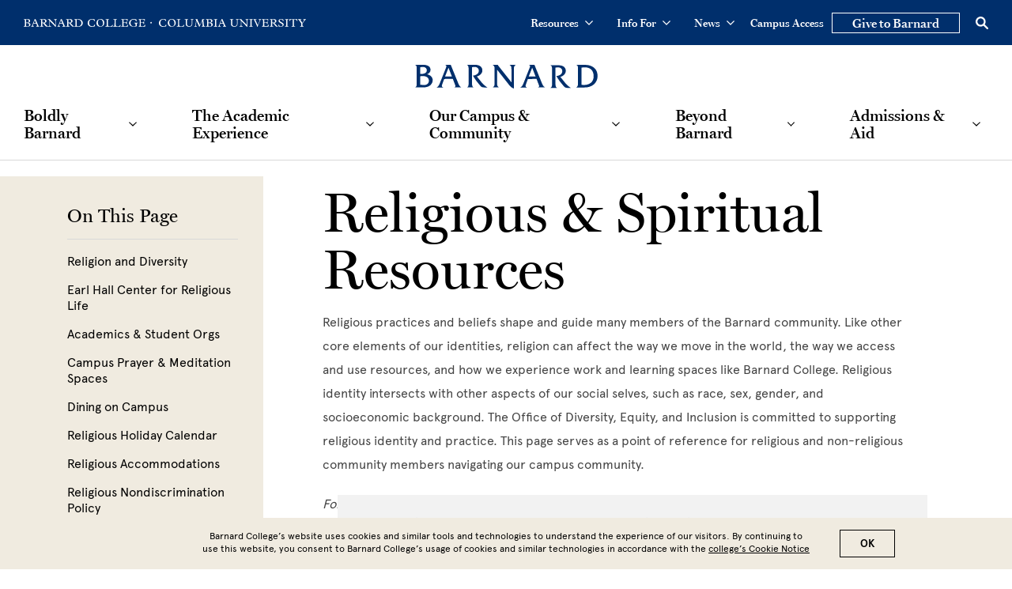

--- FILE ---
content_type: text/html; charset=UTF-8
request_url: https://barnard.edu/religious-spiritual-resources
body_size: 42384
content:
<!DOCTYPE html>
<html lang="en" dir="ltr" prefix="content: http://purl.org/rss/1.0/modules/content/  dc: http://purl.org/dc/terms/  foaf: http://xmlns.com/foaf/0.1/  og: http://ogp.me/ns#  rdfs: http://www.w3.org/2000/01/rdf-schema#  schema: http://schema.org/  sioc: http://rdfs.org/sioc/ns#  sioct: http://rdfs.org/sioc/types#  skos: http://www.w3.org/2004/02/skos/core#  xsd: http://www.w3.org/2001/XMLSchema# ">
  <head>
    <meta charset="utf-8" />
<style>/* @see https://github.com/aFarkas/lazysizes#broken-image-symbol */.js img.lazyload:not([src]) { visibility: hidden; }/* @see https://github.com/aFarkas/lazysizes#automatically-setting-the-sizes-attribute */.js img.lazyloaded[data-sizes=auto] { display: block; width: 100%; }</style>
<meta name="keywords" content="religion, religious, resources, spirituality" />
<link rel="canonical" href="https://barnard.edu/religious-spiritual-resources" />
<meta name="msapplication-TileColor" content="#002f6c"/>
<meta name="theme-color" content="#ffffff"/>
<meta name="favicon-generator" content="Drupal responsive_favicons + realfavicongenerator.net" />
<meta name="Generator" content="Drupal 10 (https://www.drupal.org)" />
<meta name="MobileOptimized" content="width" />
<meta name="HandheldFriendly" content="true" />
<meta name="viewport" content="width=device-width, initial-scale=1.0" />
<style>div#sliding-popup, div#sliding-popup .eu-cookie-withdraw-banner, .eu-cookie-withdraw-tab {background: #008eaa} div#sliding-popup.eu-cookie-withdraw-wrapper { background: transparent; } #sliding-popup h1, #sliding-popup h2, #sliding-popup h3, #sliding-popup p, #sliding-popup label, #sliding-popup div, .eu-cookie-compliance-more-button, .eu-cookie-compliance-secondary-button, .eu-cookie-withdraw-tab { color: #fff;} .eu-cookie-withdraw-tab { border-color: #fff;}</style>
<link rel="icon" href="/themes/custom/barnard/BarnardB_16x16.png" type="image/png" />

    <title>Religious &amp; Spiritual Resources | Barnard College</title>
    <link rel="stylesheet" href="https://use.typekit.net/ywn4bva.css">
    <link rel="stylesheet" media="all" href="/sites/default/files/css/css__Xm87LuFyBd-ODnjqbbu1MYk9eIQ6mvk0PBRDrNuvL8.css?delta=0&amp;language=en&amp;theme=barnard&amp;include=[base64]" />
<link rel="stylesheet" media="all" href="//cdnjs.cloudflare.com/ajax/libs/font-awesome/6.6.0/css/all.min.css" />
<link rel="stylesheet" media="all" href="/sites/default/files/css/css_UqNo946jKxvon1w_G65JlzkKeu4E4n6MOSIlpszf3gQ.css?delta=2&amp;language=en&amp;theme=barnard&amp;include=[base64]" />
<link rel="stylesheet" media="all" href="/sites/default/files/css/css_l2c8jue7FT7Q6pW_WVkrQtR2sBdi2y-M8snYYZNU8r8.css?delta=3&amp;language=en&amp;theme=barnard&amp;include=[base64]" />

    <script type="application/json" data-drupal-selector="drupal-settings-json">{"path":{"baseUrl":"\/","pathPrefix":"","currentPath":"node\/68066","currentPathIsAdmin":false,"isFront":false,"currentLanguage":"en"},"pluralDelimiter":"\u0003","suppressDeprecationErrors":true,"gtag":{"tagId":"","consentMode":false,"otherIds":[],"events":[],"additionalConfigInfo":[]},"ajaxPageState":{"libraries":"[base64]","theme":"barnard","theme_token":null},"ajaxTrustedUrl":[],"gtm":{"tagId":null,"settings":{"data_layer":"dataLayer","include_environment":false},"tagIds":["GTM-P2FPQ6N"]},"lazy":{"lazysizes":{"lazyClass":"lazyload","loadedClass":"lazyloaded","loadingClass":"lazyloading","preloadClass":"lazypreload","errorClass":"lazyerror","autosizesClass":"lazyautosizes","srcAttr":"data-src","srcsetAttr":"data-srcset","sizesAttr":"data-sizes","minSize":40,"customMedia":[],"init":true,"expFactor":1.5,"hFac":0.80000000000000004,"loadMode":2,"loadHidden":true,"ricTimeout":0,"throttleDelay":125,"plugins":[]},"placeholderSrc":"","preferNative":false,"minified":true,"libraryPath":"\/libraries\/lazysizes"},"data":{"extlink":{"extTarget":false,"extTargetAppendNewWindowDisplay":false,"extTargetAppendNewWindowLabel":"(opens in a new window)","extTargetNoOverride":false,"extNofollow":false,"extTitleNoOverride":false,"extNoreferrer":false,"extFollowNoOverride":false,"extClass":"0","extLabel":"(link is external)","extImgClass":false,"extSubdomains":true,"extExclude":"","extInclude":"","extCssExclude":"","extCssInclude":"","extCssExplicit":"","extAlert":false,"extAlertText":"This link will take you to an external web site. We are not responsible for their content.","extHideIcons":false,"mailtoClass":"0","telClass":"tel","mailtoLabel":"(link sends email)","telLabel":"(link is a phone number)","extUseFontAwesome":false,"extIconPlacement":"append","extPreventOrphan":false,"extFaLinkClasses":"fa fa-external-link","extFaMailtoClasses":"fa fa-envelope-o","extAdditionalLinkClasses":"","extAdditionalMailtoClasses":"","extAdditionalTelClasses":"","extFaTelClasses":"fa fa-phone","allowedDomains":null,"extExcludeNoreferrer":""},"barnard_home":null},"eu_cookie_compliance":{"cookie_policy_version":"1.0.0","popup_enabled":true,"popup_agreed_enabled":false,"popup_hide_agreed":false,"popup_clicking_confirmation":true,"popup_scrolling_confirmation":false,"popup_html_info":"\u003Cdiv aria-labelledby=\u0022popup-text\u0022  class=\u0022eu-cookie-compliance-banner eu-cookie-compliance-banner-info eu-cookie-compliance-banner--default\u0022\u003E\n  \u003Cdiv class=\u0022popup-content info eu-cookie-compliance-content\u0022\u003E\n        \u003Cdiv id=\u0022popup-text\u0022 class=\u0022eu-cookie-compliance-message\u0022 role=\u0022document\u0022\u003E\n      \u003Cp\u003EBarnard College\u2019s website uses cookies and similar tools and technologies to understand the experience of our visitors. By continuing to use this website, you consent to Barnard College\u2019s usage of cookies and similar technologies in accordance with the \u003Ca href=\u0022\/cookie-notice\u0022\u003Ecollege\u2019s Cookie Notice\u003C\/a\u003E\u003C\/p\u003E\n          \u003C\/div\u003E\n\n    \n    \u003Cdiv id=\u0022popup-buttons\u0022 class=\u0022eu-cookie-compliance-buttons\u0022\u003E\n            \u003Cbutton type=\u0022button\u0022 class=\u0022agree-button eu-cookie-compliance-default-button\u0022\u003EOK\u003C\/button\u003E\n          \u003C\/div\u003E\n  \u003C\/div\u003E\n\u003C\/div\u003E","use_mobile_message":false,"mobile_popup_html_info":"\u003Cdiv aria-labelledby=\u0022popup-text\u0022  class=\u0022eu-cookie-compliance-banner eu-cookie-compliance-banner-info eu-cookie-compliance-banner--default\u0022\u003E\n  \u003Cdiv class=\u0022popup-content info eu-cookie-compliance-content\u0022\u003E\n        \u003Cdiv id=\u0022popup-text\u0022 class=\u0022eu-cookie-compliance-message\u0022 role=\u0022document\u0022\u003E\n      \n          \u003C\/div\u003E\n\n    \n    \u003Cdiv id=\u0022popup-buttons\u0022 class=\u0022eu-cookie-compliance-buttons\u0022\u003E\n            \u003Cbutton type=\u0022button\u0022 class=\u0022agree-button eu-cookie-compliance-default-button\u0022\u003EOK\u003C\/button\u003E\n          \u003C\/div\u003E\n  \u003C\/div\u003E\n\u003C\/div\u003E","mobile_breakpoint":768,"popup_html_agreed":false,"popup_use_bare_css":false,"popup_height":"auto","popup_width":"100%","popup_delay":1000,"popup_link":"\/privacy-policy","popup_link_new_window":true,"popup_position":false,"fixed_top_position":true,"popup_language":"en","store_consent":false,"better_support_for_screen_readers":false,"cookie_name":"","reload_page":false,"domain":"","domain_all_sites":false,"popup_eu_only":false,"popup_eu_only_js":false,"cookie_lifetime":100,"cookie_session":0,"set_cookie_session_zero_on_disagree":0,"disagree_do_not_show_popup":false,"method":"default","automatic_cookies_removal":false,"allowed_cookies":"","withdraw_markup":"\u003Cbutton type=\u0022button\u0022 class=\u0022eu-cookie-withdraw-tab\u0022\u003EPrivacy settings\u003C\/button\u003E\n\u003Cdiv aria-labelledby=\u0022popup-text\u0022 class=\u0022eu-cookie-withdraw-banner\u0022\u003E\n  \u003Cdiv class=\u0022popup-content info eu-cookie-compliance-content\u0022\u003E\n    \u003Cdiv id=\u0022popup-text\u0022 class=\u0022eu-cookie-compliance-message\u0022 role=\u0022document\u0022\u003E\n      \u003Ch2\u003EWe use cookies on this site to enhance your user experience\u003C\/h2\u003E\u003Cp\u003EYou have given your consent for us to set cookies.\u003C\/p\u003E\n    \u003C\/div\u003E\n    \u003Cdiv id=\u0022popup-buttons\u0022 class=\u0022eu-cookie-compliance-buttons\u0022\u003E\n      \u003Cbutton type=\u0022button\u0022 class=\u0022eu-cookie-withdraw-button \u0022\u003EWithdraw consent\u003C\/button\u003E\n    \u003C\/div\u003E\n  \u003C\/div\u003E\n\u003C\/div\u003E","withdraw_enabled":false,"reload_options":null,"reload_routes_list":"","withdraw_button_on_info_popup":false,"cookie_categories":[],"cookie_categories_details":[],"enable_save_preferences_button":false,"cookie_value_disagreed":"0","cookie_value_agreed_show_thank_you":"1","cookie_value_agreed":"2","containing_element":"body","settings_tab_enabled":false,"olivero_primary_button_classes":"","olivero_secondary_button_classes":"","close_button_action":"close_banner","open_by_default":true,"modules_allow_popup":true,"hide_the_banner":false,"geoip_match":true,"unverified_scripts":["\/"]},"user":{"uid":0,"permissionsHash":"dc00583b53055af9471b71152a5214aacf1363285530c95fefb83c2a394bb6ae"}}</script>
<script src="/core/assets/vendor/modernizr/modernizr.min.js?v=3.11.7"></script>
<script src="/sites/default/files/js/js_6P3EX5Wafzo24ExXiWxJHnwsPnuRKDy3yhbd0P0MEoo.js?scope=header&amp;delta=1&amp;language=en&amp;theme=barnard&amp;include=[base64]"></script>
<script src="/modules/contrib/google_tag/js/gtag.js?t9hvkt"></script>
<script src="/modules/contrib/google_tag/js/gtm.js?t9hvkt"></script>

  </head>
  <body class="no-color path-node page-node-type-chaptered-page chaptered-page">
        <a href="#main-content" class="visually-hidden focusable skip-link">
      Skip to main content
    </a>
    <noscript><iframe src="https://www.googletagmanager.com/ns.html?id=GTM-P2FPQ6N"
                  height="0" width="0" style="display:none;visibility:hidden"></iframe></noscript>

      <div class="dialog-off-canvas-main-canvas" data-off-canvas-main-canvas>
    <div class="layout-container lc--layout-container lc--two-column">

  <div class="l--layout l--two-column">

    <header>
        <div class="region region-header r--region r--header">
    <div id="l--main-header" class="cc-component-container cc--header">
      <div class="c--component c--header">

        <div class="utility-nav-container">
  <div class="utility-nav-item">
    
    <div  id="block-columbiabranding" class="block block-block-content block-block-content1763440a-fa76-4271-9755-10b2d2d57857 cc--component-container cc--utility-menu-logo">
      <div class="c--component c--utility-menu-logo">

                    <p><a aria-label="Go to Barnard College Homepage" href="https://barnard.edu"><svg enable-background="new 0 0 120.2 7.4" role="img" version="1.1" viewBox="0 0 120.2 7.4" x="0px" xml:space="preserve" y="0px" xmlns:xlink="http://www.w3.org/1999/xlink"><title>Barnard College</title> <path d="M114.2,5.5h-0.5c-0.5,1-1,1.3-2.2,1.3H111c-0.9,0-1.2-0.3-1.2-1.3V3.7h1.4
        c0.9,0,1.2,0.3,1.4,1.1h0.4V2.3h-0.4c-0.1,0.7-0.4,1-1.4,1h-1.4V0.6h1.7c0.9,0,1.4,0.2,1.8,1.1h0.4V0.1h-6v0.4
        c0.8,0,1.1,0.4,1.1,1.1v4.2c0,0.8-0.3,1.1-1.1,1.1v0.4h6.1L114.2,5.5z M106.1,5c0-0.7,0.2-1,0.9-1.1V3.6h-3.3V4h0.2c0.7,0,1,0.3,1,1
        v1.5c-0.6,0.3-1.1,0.5-1.7,0.5c-1.7,0-3-1.4-3-3.3c0-1.8,1.2-3.2,2.9-3.2c1.1,0,1.9,0.5,2.4,1.7h0.4l-0.1-1.7
        c-1-0.3-1.7-0.5-2.5-0.5c-2.4,0-4.4,1.7-4.4,3.8c0,1.7,1.4,3.5,4.3,3.5c0.8,0,1.7-0.1,2.9-0.5L106.1,5L106.1,5z M98,5.5h-0.5
        c-0.5,1-1,1.3-2.2,1.3h-0.5c-0.9,0-1.2-0.3-1.2-1.3V3.7H95c0.9,0,1.2,0.3,1.4,1.1h0.4V2.3h-0.4c-0.1,0.7-0.4,1-1.4,1h-1.4V0.6h1.7
        c0.9,0,1.4,0.2,1.8,1.1h0.4V0.1h-6v0.4c0.8,0,1.1,0.4,1.1,1.1v4.2c0,0.8-0.3,1.1-1.1,1.1v0.4h6.1L98,5.5z M85.2,5.6
        c0,0.9-0.2,1.1-1.2,1.2v0.4h6.6L91,5.5h-0.4c-0.5,0.9-1.1,1.3-2,1.3h-0.9c-1,0-1.4-0.4-1.4-1.4V1.5c0-0.6,0.2-1,1.2-1V0.1h-3.4v0.4
        c0.9,0,1.2,0.3,1.2,1L85.2,5.6L85.2,5.6z M77.9,5.6c0,0.9-0.2,1.1-1.2,1.2v0.4h6.6l0.4-1.7h-0.4c-0.5,0.9-1.1,1.3-2,1.3h-0.9
        c-1,0-1.4-0.4-1.4-1.4V1.5c0-0.6,0.2-1,1.2-1V0.1h-3.4v0.4c0.9,0,1.2,0.3,1.2,1L77.9,5.6L77.9,5.6z M69.6,3.2c0-1.8,1-2.8,2.2-2.8
        c1.7,0,2.6,1.8,2.6,3.7c0,1.7-0.9,2.8-2.3,2.8C70.5,6.9,69.6,5.2,69.6,3.2z M68.3,3.8c0,2.1,1.6,3.5,3.5,3.5c2.2,0,3.8-1.6,3.8-3.6
        C75.7,1.6,74.1,0,72,0C70.2,0,68.3,1.3,68.3,3.8z M66.8,2.1l-0.2-1.7C65.7,0.2,64.9,0,64.1,0C61.4,0,60,2,60,3.8
        c0,2.1,1.6,3.6,4,3.6c0.8,0,2-0.2,2.8-0.6l0.1-1.6h-0.4c-0.3,1.2-1.2,1.7-2.3,1.7c-1.9,0-2.9-1.5-2.9-3.3c0-2.1,1.3-3.2,2.7-3.2
        c1,0,2,0.7,2.5,1.7C66.5,2.1,66.8,2.1,66.8,2.1z M49.7,0.6h1c2.5,0,3.4,1.7,3.4,3.3c0,1.5-0.9,2.9-2.7,2.9h-0.6
        c-0.7,0-1.1-0.4-1.1-1.1C49.7,5.7,49.7,0.6,49.7,0.6z M48.6,5.8c0,0.8-0.3,1.1-1.2,1.1v0.4h4c2.9,0,4-2,4-3.6c0-0.9-0.3-1.7-1.1-2.4
        c-0.7-0.7-1.6-1.1-2.9-1.1h-4v0.4c1,0,1.2,0.4,1.2,1.1V5.8z M41.9,3.4V0.6h0.8c1.3,0,1.8,0.7,1.8,1.5S44,3.4,42.8,3.4H41.9z
         M41.9,3.9h0.3c0.5,0,0.6,0.1,0.8,0.4L44.5,6c0.8,1,1.1,1.2,1.8,1.2h0.8V6.8c-0.4,0-0.9-0.5-1.7-1.4l-1.5-1.7c1.4-0.2,1.9-1,1.9-1.8
        c0-1-0.7-1.8-2.7-1.8h-3.4v0.4c0.7,0,1.1,0.3,1.1,1v4.1c0,0.7-0.1,1.2-1.1,1.2v0.4H43V6.8c-0.8,0-1.1-0.3-1.1-1V3.9z M36.2,3.9h-2.3
        L35,1.1L36.2,3.9z M37,5.7c0.3,0.6,0.1,1-0.8,1.1v0.4h2.9V6.8c-0.4,0-0.6-0.2-0.8-0.7l-2.6-6h-1.1l0.2,0.3l-2.1,5.2
        c-0.3,0.7-0.5,1-1,1.2v0.4h2.4V6.8c-0.8,0-1.1-0.7-0.8-1.4l0.4-1h2.7L37,5.7z M24.1,5.7V1.4l-0.5-0.5c-0.3-0.3-0.6-0.4-1-0.4V0.1
        h1.7l5.3,5.4V2.1c0-0.8-0.2-1.6-1.2-1.6V0.1h2.8v0.4c-0.8,0-1.1,0.6-1.1,1.6v3.3c0,1,0.2,1.3,0.2,1.9h-0.7c-0.3-0.4-0.6-0.8-0.8-1
        l-4.3-4.4v3.6c0,0.9,0.4,1.3,1.3,1.3v0.4h-3V6.8C23.7,6.8,24.1,6.5,24.1,5.7z M17.4,3.9v2c0,0.7,0.3,1,1.1,1v0.4h-3.2V6.8
        c0.9,0,1.1-0.5,1.1-1.2V1.5c0-0.7-0.3-1-1.1-1V0.1h3.4c1.9,0,2.7,0.8,2.7,1.8c0,0.8-0.5,1.6-1.9,1.8L21,5.4c0.8,0.9,1.3,1.4,1.7,1.4
        v0.4h-0.8c-0.9,0-1.2-0.2-2-1.2l-1.4-1.7c-0.2-0.3-0.4-0.4-0.8-0.4H17.4z M17.4,3.4h1c1.2,0,1.7-0.5,1.7-1.3s-0.6-1.5-1.8-1.5h-0.8
        v2.8H17.4z M12.4,5.7l-0.5-1.3H9.1l-0.4,1c-0.3,0.7,0,1.4,0.8,1.4v0.4H7.1V6.8c0.5-0.1,0.7-0.4,1-1.2l2.1-5.2L10,0.1h1.1l2.6,6
        c0.2,0.5,0.4,0.7,0.8,0.7v0.4h-2.9V6.8C12.5,6.7,12.7,6.4,12.4,5.7z M11.6,3.9l-1.2-2.8L9.3,3.9H11.6z M1.1,5.8V1.5
        c0-0.7-0.3-1-1.1-1V0.1h3.8C5.2,0.1,6,0.7,6,1.8c0,1-0.6,1.4-2.1,1.7l0,0c1.8,0,2.4,1,2.4,1.8c0,1.2-1.1,1.9-2.4,1.9H0V6.8
        C0.9,6.8,1.1,6.4,1.1,5.8z M2.2,3.8L2.2,3.8v2c0,0.7,0.3,1.1,1,1.1h0.5c0.8,0,1.4-0.5,1.4-1.4c0-0.8-0.5-1.6-1.8-1.6H2.2V3.8z
         M2.2,3.3h1C4.3,3.3,4.8,3,4.8,2S4.2,0.6,3,0.6H2.2V3.3z M119,4c-0.1-0.1-0.2-0.3-0.2-0.5s0.1-0.4,0.2-0.5s0.3-0.2,0.5-0.2
        s0.4,0.1,0.5,0.2c0.1,0.1,0.2,0.3,0.2,0.5S120.1,3.9,120,4s-0.3,0.2-0.5,0.2S119.1,4.1,119,4z" id="barnardcolumbia-barnard" /> </svg></a> <a aria-label="Go to Columbia University Homepage" href="https://www.columbia.edu/" target="_blank"><svg enable-background="new 0 0 137.3 7.4" role="img" version="1.1" viewBox="0 0 137.3 7.4" x="0px" xml:space="preserve" y="0px" xmlns:xlink="http://www.w3.org/1999/xlink"><title>Columbia University</title> <path d="M137.3,0.1v0.4c-0.4,0.1-0.7,0.3-1.2,1L134,4.2v1.6c0,0.7,0.4,1,1,1v0.4h-3.2
        V6.8c0.7,0,1.1-0.3,1.1-1V4.2l-2.1-3.1c-0.2-0.4-0.5-0.5-0.9-0.5V0.1h3.1v0.4c-0.8,0-1,0.4-0.6,0.9l1.6,2.3l1.2-1.8
        c0.5-0.7,0.3-1.4-0.5-1.4V0.1H137.3z M121.8,0.1l-0.1,1.7h0.4c0.6-1,0.9-1.2,1.8-1.2h1.1v5.2c0,0.7-0.3,1-1.2,1v0.4h3.3V6.8
        c-0.9,0-1.1-0.3-1.1-1V0.6h1.1c0.9,0,1.2,0.1,1.8,1.2h0.4l-0.1-1.7H121.8z M117.7,0.5c0.8,0,1.1,0.3,1.1,1.1v4
        c0,0.8-0.1,1.2-1.1,1.2v0.5h3.3V6.9c-0.9,0-1.1-0.4-1.1-1.1V1.6c0-0.8,0.4-1.1,1.1-1.1V0.1h-3.3V0.5z M113,2.1
        c-0.2-0.2-0.3-0.4-0.3-0.7c0-0.6,0.6-1,1.3-1c1,0,1.7,0.6,1.8,1.7h0.5V0.6c-0.7-0.4-1.5-0.6-2.2-0.6c-1.4,0-2.4,0.7-2.4,1.8
        c0,0.5,0.2,0.8,0.5,1.1c0.8,0.8,2.2,1.3,2.9,2c0.3,0.3,0.4,0.6,0.4,0.8c0,0.7-0.7,1.2-1.6,1.2c-1.1,0-1.7-0.7-1.9-1.8h-0.4v1.8
        c0.5,0.2,1.6,0.4,2.3,0.4c1.5,0,2.6-0.8,2.6-2c0-0.5-0.2-0.9-0.6-1.3C115.1,3.3,113.6,2.7,113,2.1z M111,6.8v0.4h-0.8
        c-0.7,0-1.1-0.2-1.8-1.2L107,4.3c-0.2-0.3-0.4-0.4-0.8-0.4h-0.5v2c0,0.7,0.3,1,1.1,1v0.4h-3.2V6.8c0.9,0,1.1-0.5,1.1-1.2V1.5
        c0-0.7-0.3-1-1.1-1V0.1h3.4c1.9,0,2.7,0.8,2.7,1.8c0,0.8-0.5,1.6-1.9,1.8l1.5,1.7C110.1,6.3,110.6,6.8,111,6.8z M108.4,2.1
        c0-0.8-0.6-1.5-1.8-1.5h-0.8v2.8h0.9C107.9,3.4,108.4,2.9,108.4,2.1z M100,6.7h-0.5c-0.9,0-1.2-0.3-1.2-1.3V3.7h1.4
        c0.9,0,1.3,0.3,1.4,1.1h0.4V2.3h-0.4c-0.1,0.7-0.4,1-1.4,1h-1.4V0.6h1.7c0.9,0,1.4,0.2,1.8,1.1h0.3V0.1h-6v0.4
        c0.8,0,1.1,0.4,1.1,1.1v4.1c0,0.8-0.3,1.1-1.1,1.1v0.4h6.1l0.5-1.7V5.4h-0.5C101.7,6.4,101.2,6.7,100,6.7z M93.1,0.5
        c1.2,0.1,1.1,0.9,0.6,2l-0.9,2.1c-0.2,0.4-0.3,0.8-0.5,1.2C92.1,5.4,92,5,91.8,4.6l-1.3-2.8c-0.4-0.9-0.4-1.2,0.6-1.3V0.1h-2.8v0.5
        c0.4,0,0.5,0.1,0.9,0.9l2.2,4.7c0.2,0.5,0.3,0.8,0.4,1.2h0.3c0.2-0.6,0.3-1.1,0.5-1.5l1.3-3c0.4-0.8,0.7-1.8,0.9-2s0.4-0.3,0.7-0.4
        V0.1h-2.4V0.5z M84.4,0.5c0.9,0,1.1,0.3,1.1,1.1v4c0,0.8-0.1,1.2-1.1,1.2v0.5h3.3V6.9c-0.9,0-1.1-0.4-1.1-1.1V1.6
        c0-0.8,0.3-1.1,1.1-1.1V0.1h-3.3V0.5z M80.8,0.5c1,0,1.2,0.8,1.2,1.6v3.4l-5.3-5.4H75v0.4c0.4,0,0.7,0.1,1,0.4l0.5,0.5v4.3
        c0,0.8-0.4,1.1-1.3,1.1v0.4h3V6.8c-0.9,0-1.3-0.4-1.3-1.3V1.9l4.3,4.4c0.2,0.2,0.5,0.6,0.8,1h0.7c0-0.6-0.2-0.9-0.2-1.9V2.1
        c0-1,0.3-1.6,1.1-1.6V0.1h-2.8V0.5z M71.7,0.5c1,0,1.2,0.5,1.2,1.2v2.7c0,1.7-1.1,2.3-2.3,2.3c-1.4,0-2.2-0.7-2.2-1.9V1.6
        c0-0.8,0.3-1.1,1.2-1.1V0.1h-3.4h0v0.4c0.9,0,1.1,0.4,1.1,1V5c0,1.2,1,2.3,3.1,2.3c1.6,0,3-0.7,3-2.8V1.6c0-0.8,0.5-1.1,1.1-1.1V0.1
        h-2.8V0.5z M62.7,6.8v0.4h-2.9V6.8c0.7-0.1,0.9-0.4,0.7-1.1L60,4.4h-2.7l-0.4,1c-0.3,0.7,0,1.4,0.8,1.4v0.4h-2.4V6.8
        c0.5-0.1,0.7-0.4,1-1.2l2.1-5.2l-0.2-0.3h1.1l2.6,6C62.1,6.6,62.3,6.8,62.7,6.8z M59.7,3.9l-1.2-2.8l-1.1,2.8H59.7z M51.3,0.5
        c0.9,0,1.1,0.3,1.1,1.1v4c0,0.8-0.1,1.2-1.1,1.2v0.5h3.3V6.9c-0.9,0-1.1-0.4-1.1-1.1V1.6c0-0.8,0.3-1.1,1.1-1.1V0.1h-3.3V0.5z
         M50.3,5.3c0,1.2-1.1,1.9-2.4,1.9h-4V6.8c0.8,0,1.1-0.4,1.1-1V1.6c0-0.7-0.3-1-1.1-1V0.1h3.8c1.4,0,2.3,0.6,2.3,1.7
        c0,1-0.6,1.4-2.1,1.7C49.7,3.5,50.3,4.5,50.3,5.3z M46.1,3.3h1c1.1,0,1.6-0.3,1.6-1.3s-0.6-1.4-1.8-1.4h-0.8V3.3z M49,5.5
        c0-0.8-0.5-1.6-1.8-1.6h-1.1v1.9c0,0.7,0.3,1.1,1,1.1h0.5C48.4,6.9,49,6.4,49,5.5z M42,5.8l-0.5-4.1c-0.1-0.7,0-1.1,0.9-1.2V0.1
        h-2.1c0.1,0.5,0,1.1-0.3,1.8c-0.3,0.8-0.9,2-1.8,3.8C37.7,4,36.1,1.9,36,0.1h-2.1v0.3c0.8,0.1,0.9,0.5,0.8,1.4l-0.6,3.9
        c-0.1,0.8-0.4,1.1-1,1.1v0.4h2.4V6.8c-0.8,0-1.1-0.4-0.9-1.5l0.5-3.8c0.6,1.9,2.2,4.4,2.4,5.7H38c0.3-1.4,1.7-3.3,2.4-5.5l0.5,4
        C41,6.4,40.7,6.8,40,6.8v0.4h3.1V6.8C42.3,6.8,42.1,6.4,42,5.8z M29.5,0.5c1,0,1.2,0.5,1.2,1.2v2.7c0,1.7-1.1,2.3-2.3,2.3
        c-1.4,0-2.2-0.7-2.2-1.9V1.6c0-0.8,0.3-1.1,1.2-1.1V0.1H24v0.4c0.9,0,1.1,0.4,1.1,1V5c0,1.2,1,2.3,3.1,2.3c1.6,0,3-0.7,3-2.8V1.6
        c0-0.8,0.5-1.1,1.1-1.1V0.1h-2.8V0.5z M21.2,6.8h-0.9c-1,0-1.4-0.4-1.4-1.4V1.5c0-0.6,0.2-1,1.2-1V0.1h-3.4v0.4c1,0,1.2,0.3,1.2,1
        v4.1c0,0.9-0.2,1.2-1.3,1.2v0.4h6.6l0.4-1.7h-0.4C22.7,6.4,22.1,6.8,21.2,6.8z M15.7,3.7c0,2.1-1.7,3.6-3.8,3.6
        C10,7.4,8.3,5.9,8.3,3.8C8.3,1.3,10.2,0,12,0C14.1,0,15.7,1.6,15.7,3.7z M14.5,4.1c0-1.8-0.9-3.7-2.6-3.7c-1.3,0-2.3,1-2.3,2.8
        c0,1.9,0.9,3.7,2.6,3.7C13.6,6.9,14.5,5.8,14.5,4.1z M4.2,6.9c-1.9,0-2.9-1.5-2.9-3.3c0-2.1,1.3-3.2,2.7-3.2c1.1,0,2,0.7,2.5,1.7
        h0.3L6.5,0.5C5.7,0.2,4.9,0,4.1,0C1.4,0,0,2,0,3.8c0,2.1,1.7,3.6,4,3.6c0.8,0,2-0.3,2.8-0.6l0.1-1.6H6.5C6.3,6.3,5.4,6.9,4.2,6.9z" id="barnardcolumbia-columbia" /> </svg> </a></p>


        
      </div>
    </div>
  </div>
  <div class="utility-nav-item">
        <div  id="block-utilitynavigation" class="block block-system block-system-menu-blockutility-navigation cc--component-container cc--utility-menu">
      <div class="c--component c--utility-menu">

        <nav class="mc--menu mc--utility" aria-label="Utility Menu Links for Desktop">
                      
                <ul class="menu m--menu m--utility">
                  <li class="menu-item menu-item--expanded">
                <div class="utility-button-wrapper">
          <button type="button" class="utility-button  " aria-expanded="false" aria-haspopup="true">
            Resources
            <svg version="1.1" xmlns="http://www.w3.org/2000/svg" xmlns:xlink="http://www.w3.org/1999/xlink" x="0px"
              y="0px" viewBox="0 0 20 11.7" enable-background="new 0 0 20 11.7" xml:space="preserve">
            <path d="M10,8.3L18.3,0L20,1.7l-10,10L0,1.7L1.7,0L10,8.3z"/>
            </svg>
          </button>
        
                            <ul  class="submenu" aria-hidden="true">
                    <li class="menu-item">
                  <a href="/academic-calendar" data-drupal-link-system-path="node/14281">Academic Calendar</a>
        
              </li>
                <li class="menu-item">
                  <a href="/visit/campus-map" data-drupal-link-system-path="node/19046">Campus Maps</a>
        
              </li>
                <li class="menu-item">
                  <a href="/resources" data-drupal-link-system-path="node/76536">Helpful Resources</a>
        
              </li>
                <li class="menu-item">
                  <a href="https://barnard.edu/about/offices-services">Offices and Services</a>
        
              </li>
      </ul>
    
        </div> <!-- end of utility-button-wrapper -->
              </li>
                <li class="menu-item menu-item--expanded">
                <div class="utility-button-wrapper">
          <button type="button" class="utility-button information-for-button " aria-expanded="false" aria-haspopup="true">
            Info For
            <svg version="1.1" xmlns="http://www.w3.org/2000/svg" xmlns:xlink="http://www.w3.org/1999/xlink" x="0px"
              y="0px" viewBox="0 0 20 11.7" enable-background="new 0 0 20 11.7" xml:space="preserve">
            <path d="M10,8.3L18.3,0L20,1.7l-10,10L0,1.7L1.7,0L10,8.3z"/>
            </svg>
          </button>
        
                            <ul  class="submenu" aria-hidden="true">
                    <li class="menu-item">
                  <a href="/info-for/faculty" data-drupal-link-system-path="node/351">Faculty</a>
        
              </li>
                <li class="menu-item">
                  <a href="/info-for/students" data-drupal-link-system-path="node/101">Students</a>
        
              </li>
                <li class="menu-item">
                  <a href="/info-for/staff">Staff</a>
        
              </li>
                <li class="menu-item">
                  <a href="/alumnae" data-drupal-link-system-path="node/6436">Alumnae</a>
        
              </li>
                <li class="menu-item">
                  <a href="/parents-families" data-drupal-link-system-path="node/311">Parents</a>
        
              </li>
                <li class="menu-item">
                  <a href="https://barnard.edu/campus-access">Campus Access</a>
        
              </li>
      </ul>
    
        </div> <!-- end of utility-button-wrapper -->
              </li>
                <li class="menu-item menu-item--expanded">
                <div class="utility-button-wrapper">
          <button type="button" class="utility-button news-and-events-button " aria-expanded="false" aria-haspopup="true">
            News
            <svg version="1.1" xmlns="http://www.w3.org/2000/svg" xmlns:xlink="http://www.w3.org/1999/xlink" x="0px"
              y="0px" viewBox="0 0 20 11.7" enable-background="new 0 0 20 11.7" xml:space="preserve">
            <path d="M10,8.3L18.3,0L20,1.7l-10,10L0,1.7L1.7,0L10,8.3z"/>
            </svg>
          </button>
        
                            <ul  class="submenu" aria-hidden="true">
                    <li class="menu-item">
                  <a href="/featured-news" data-drupal-link-system-path="node/291">News</a>
        
              </li>
                <li class="menu-item">
                  <a href="/magazine" data-drupal-link-system-path="node/39481">Barnard Magazine</a>
        
              </li>
                <li class="menu-item">
                  <a href="/for-the-media" data-drupal-link-system-path="node/7761">Media Relations</a>
        
              </li>
                <li class="menu-item">
                  <a href="https://barnard.edu/news?field_news_category=2616" title="Messages from the College Administration to the Community">Community Messages</a>
        
              </li>
      </ul>
    
        </div> <!-- end of utility-button-wrapper -->
              </li>
                <li class="menu-item">
                  <a href="/campus-access" class="campus-access" data-drupal-link-system-path="node/76706">Campus Access</a>
        
              </li>
                <li class="menu-item">
                  <a href="https://giving.barnard.edu" class="offsite" target="_blank">Give to Barnard</a>
        
              </li>
      </ul>
    


                  </nav>

      </div>
    </div>

        <div class="cc--component-container cc--search-widget">
      <div class="c--component c--search-widget">
        <button type="button" class="icon-search" aria-label="Open Search">
          <svg role="img" version="1.1" xmlns="http://www.w3.org/2000/svg" xmlns:xlink="http://www.w3.org/1999/xlink" x="0px" y="0px" viewBox="0 0 20 20" enable-background="new 0 0 20 20" xml:space="preserve">
            <title>Open Search</title>
            <path class="search" d="M7.9,0C3.6,0,0,3.6,0,7.9s3.6,7.9,7.9,7.9c1.7,0,3.2-0.5,4.5-1.4l5.2,5.2c0.5,0.5,1.4,0.5,2,0
            c0.5-0.5,0.5-1.4,0-2l-5.2-5.2c0.9-1.3,1.4-2.8,1.4-4.5C15.8,3.6,12.3,0,7.9,0z M7.9,2.8c2.8,0,5.1,2.3,5.1,5.1
            c0,2.8-2.3,5.1-5.1,5.1c-2.8,0-5.1-2.3-5.1-5.1C2.8,5.1,5.1,2.8,7.9,2.8z"></path>
          </svg>
        </button>
        <button class="icon-close" aria-controls="block-sitesearchform">
          <svg role="img" version="1.1" xmlns="http://www.w3.org/2000/svg" xmlns:xlink="http://www.w3.org/1999/xlink" x="0px" y="0px" viewBox="0 0 16 16" enable-background="new 0 0 16 16" xml:space="preserve">
            <title>Close</title>
            <path class="close_1_" d="M8,6.6L14.6,0L16,1.4L9.4,8l6.6,6.6L14.6,16L8,9.4L1.4,16L0,14.6L6.6,8L0,1.4L1.4,0L8,6.6z"></path>
          </svg>
        </button>
      </div><!-- c--component c--search-widget -->
    </div><!-- cc--component-container cc--search-widget -->
  </div>
</div><div class="main-nav-container">
    <button class="hamburger hamburger--squeeze" type="button" aria-label="Open Menu">
    <span class="hamburger-box">
      <span class="hamburger-inner"></span>
    </span>
  </button>

    <div class="cc--component-container cc--branding-header">
    <div class="c--component c--branding-header">
      <a href="/" class="logo-desktop">
        <svg role="img" class="logo-barnard" version="1.1" xmlns="http://www.w3.org/2000/svg" xmlns:xlink="http://www.w3.org/1999/xlink" x="0px" y="0px" viewBox="0 0 589 76.6" enable-background="new 0 0 589 76.6" xml:space="preserve">
          <title>Barnard College</title>
          <path class="logo-barnard-path" d="M16.2,29.4V7.7l7.4-0.8c6.7-0.7,13.8,3.3,13.8,11c0,9.1-10.3,11.6-17.5,11.6
          C19.9,29.4,16.2,29.4,16.2,29.4z M4.9,57.4c0,5.1,0.7,13.2-4.9,15.3V73h18.3c8.3,0,17.1,0.3,24.9-3.4c7.4-3.6,13.3-10.9,13.3-19.4
          c0-10.9-8.1-17.5-18.1-19.7c6.3-2.8,11.1-7,11.1-14.4C49.5,6.2,41,0,26.3,0H0v0.3c5.7,2.1,4.9,10.2,4.9,15.2V57.4z M16.2,64.2V36.8
          l7.8-0.4c9.8-0.6,20.2,4.1,20.2,14.9c0,10.6-9.2,14.8-18.3,13.9L16.2,64.2z M121.6,45.6l6,15.7c3,7.8,3.9,9-1.6,11.4V73h22.8v-0.3
          c-6.3-3.2-8.3-9.4-10.9-15.8L114.8,0H97.3v0.3c5.3,1.7,3.2,6.3,1.7,10.3L80.4,57c-2.4,6.3-4.3,12.5-10.8,15.8v0.3H90v-0.3
          c-5.3-2-4.6-5.2-2.2-11.4l5.8-15.7C93.6,45.6,121.6,45.6,121.6,45.6z M118.4,37.4H96.5l11-28L118.4,37.4z M193.9,0
          c14.9,0,23,7.8,23,17.9c0,9.8-8.5,17.4-17.7,19.6l16,20.1c4.7,5.8,11.7,11.6,18,15.5H223c-5.9,0-9.6-1.4-12.9-5.6l-13.6-16.8
          L186.3,35c8.9-1.3,19.2-5.4,19.2-15.9c0-8-6.9-12.7-14.3-12.3c-2.6,0.1-5,0.4-7.6,0.9v49.8c0,5.1-0.7,13.2,5,15.2V73h-21.2v-0.3
          c5.7-2,4.9-10.2,4.9-15.2V15.7c0-5.1,0.8-13.2-4.9-15.3V0H193.9z M264.4,58.6c0,6.2-0.1,10.7,5.8,14.1V73h-19.7v-0.3
          c5.9-3.4,5.9-7.9,5.9-14.1V14.3c0-6.2,0-10.7-5.8-14V0h16.2v0.1c0.4,1.3,0.9,1.9,1.7,2.8l1.6,2.2l40.7,51.3V14.3
          c0-6.2,0.1-10.7-5.8-14V0h19.5v0.3c-5.8,3.3-5.8,7.8-5.8,14v62.3c-7.9-2.7-11.3-6.3-16.2-12.7l-38.1-48.3L264.4,58.6L264.4,58.6z
          M391.9,45.6l6,15.7c3,7.8,3.9,9-1.6,11.4V73h22.8v-0.3c-6.3-3.2-8.3-9.4-10.9-15.8L385.1,0h-17.6v0.3c5.3,1.7,3.2,6.3,1.7,10.3
          L350.7,57c-2.4,6.3-4.3,12.5-10.8,15.8v0.3h20.4v-0.3c-5.3-2-4.5-5.2-2.2-11.4l5.8-15.7L391.9,45.6L391.9,45.6z M388.7,37.4h-21.9
          l11-28L388.7,37.4z M463.4,1.4c14.9,0,23,7.8,23,17.9c0,9.8-8.5,17.4-17.7,19.5l16,20.1c4.7,5.8,11.7,11.6,18,15.6h-10.2
          c-5.9,0-9.5-1.4-12.9-5.6L466,52.1l-10.2-15.7c8.9-1.3,19.2-5.4,19.2-15.9c0-8-6.9-12.7-14.3-12.3c-2.6,0.1-5,0.4-7.6,0.9v49.8
          c0,5.1-0.7,13.2,5,15.2v0.3H437v-0.3c5.7-2,4.9-10.2,4.9-15.2V17c0-5.1,0.8-13.2-4.9-15.3V1.4H463.4z M525.6,57.1
          c0,6.6,0.7,11.9-4.9,15.7v0.3h26.6c24.9,0,41.7-15.3,41.7-37.2C589,13.8,573.3,0,547.9,0h-27.2v0.3c5.7,1.7,4.9,9.8,4.9,14.9
          L525.6,57.1L525.6,57.1z M536.9,9.2c3.3-0.8,6.7-1.2,10-1.2c18.5,0,29.4,9.8,29.4,29.2c0,19.2-14.8,27.9-31.3,27.9
          c-2.8,0-5.4-0.2-8.1-0.8L536.9,9.2L536.9,9.2z"></path>
        </svg>
      </a>
      <a href="/" class="logo-mobile">
        <svg role="img" version="1.1" xmlns="http://www.w3.org/2000/svg" xmlns:xlink="http://www.w3.org/1999/xlink" x="0px" y="0px" viewBox="0 0 589 111.2" enable-background="new 0 0 589 111.2" xml:space="preserve">
          <title>Barnard College</title>
          <path d="M256.3,107h-1c-1.1,2.2-2.3,2.9-4.9,2.9h-1.2c-2.1,0-2.7-0.7-2.7-2.9v-3.8h3.2c2,0,2.8,0.6,3.1,2.4h1V100h-1
          c-0.1,1.7-0.9,2.2-3.1,2.2h-3.1V96h3.7c1.9,0,3.1,0.4,4,2.5h0.8V95h-13.5v0.9c1.9,0,2.5,0.8,2.5,2.4v9.4c0,1.7-0.7,2.4-2.5,2.4v0.9
          h13.7L256.3,107z M238.1,106c0-1.5,0.5-2.2,2.1-2.4v-0.9h-7.5v0.9h0.5c1.6,0,2.3,0.8,2.3,2.2v3.4c-1.4,0.7-2.6,1-3.9,1
          c-3.8,0-6.8-3.2-6.8-7.3c0-4.1,2.8-7.2,6.5-7.2c2.5,0,4.3,1.2,5.5,3.8h1l-0.3-3.7c-2.3-0.8-3.9-1.1-5.7-1.1c-5.5,0-9.8,3.8-9.8,8.5
          c0,3.9,3.1,8,9.6,8c1.8,0,3.9-0.3,6.5-1.1L238.1,106L238.1,106z M219.9,107h-1c-1.1,2.2-2.3,2.9-4.9,2.9h-1.2
          c-2.1,0-2.7-0.7-2.7-2.9v-3.8h3.2c2,0,2.8,0.6,3.1,2.4h1V100h-1c-0.1,1.7-0.9,2.2-3.1,2.2h-3.1V96h3.7c1.9,0,3.1,0.4,4,2.5h0.8V95
          h-13.5v0.9c1.9,0,2.5,0.8,2.5,2.4v9.4c0,1.7-0.7,2.4-2.5,2.4v0.9h13.7L219.9,107z M191.3,107.4c0,2-0.4,2.5-2.6,2.7v0.9h14.8l1-3.9
          h-1c-1.2,2.1-2.5,2.9-4.6,2.9h-2.1c-2.3,0-3.1-0.9-3.1-3.1v-8.7c0-1.3,0.5-2.2,2.6-2.2v-1h-7.7v0.9c2.1,0,2.6,0.8,2.6,2.3
          L191.3,107.4L191.3,107.4z M174.9,107.4c0,2-0.4,2.5-2.6,2.7v0.9h14.8l1-3.9h-1c-1.2,2.1-2.5,2.9-4.6,2.9h-2.1
          c-2.3,0-3.1-0.9-3.1-3.1v-8.7c0-1.3,0.5-2.2,2.6-2.2v-1h-7.7v0.9c2.1,0,2.6,0.8,2.6,2.3L174.9,107.4L174.9,107.4z M156.2,102
          c0-4.1,2.2-6.3,5-6.3c3.9,0,5.8,4.1,5.8,8.2c0,3.8-2,6.3-5.1,6.3C158.2,110.2,156.2,106.3,156.2,102z M153.4,103.3
          c0,4.7,3.7,7.9,7.9,7.9c4.9,0,8.6-3.5,8.6-8.2c0-4.8-3.5-8.3-8.2-8.3C157.6,94.8,153.4,97.6,153.4,103.3z M150.1,99.6l-0.6-3.7
          c-1.9-0.7-3.7-1.1-5.5-1.1c-6.2,0-9.2,4.4-9.2,8.5c0,4.7,3.7,8,8.9,8c1.9,0,4.6-0.5,6.3-1.3l0.1-3.7h-0.9c-0.6,2.6-2.6,3.9-5.2,3.9
          c-4.2,0-6.5-3.4-6.5-7.4c0-4.7,3-7.1,6.2-7.1c2.3,0,4.5,1.5,5.5,3.8L150.1,99.6L150.1,99.6z M111.7,96h2.3c5.5,0,7.7,3.8,7.7,7.4
          c0,3.4-2,6.5-6.2,6.5h-1.3c-1.5,0-2.4-1-2.4-2.5L111.7,96L111.7,96z M109.3,107.7c0,1.7-0.7,2.4-2.6,2.4v0.9h8.9c6.4,0,9-4.4,9-8.1
          c0-2-0.6-3.7-2.4-5.5c-1.6-1.6-3.5-2.4-6.5-2.4h-9v0.9c2.2,0,2.6,1,2.6,2.5V107.7z M94.3,102.4V96h1.8c2.9,0,4.1,1.6,4.1,3.4
          c0,1.9-1.1,3-3.8,3H94.3z M94.3,103.4H95c1,0,1.3,0.3,1.9,1l3.1,3.9c1.7,2.2,2.4,2.7,4.1,2.7h1.9v-1c-0.9,0-2.1-1.1-3.9-3.1
          l-3.3-3.8c3.1-0.5,4.3-2.3,4.3-4c0-2.3-1.6-4.1-5.9-4.1h-7.6v0.9c1.6,0,2.4,0.7,2.4,2.3v9.2c0,1.6-0.3,2.7-2.4,2.7v0.9h7.3v-1
          c-1.7,0-2.4-0.7-2.4-2.2C94.3,107.9,94.3,103.4,94.3,103.4z M81.4,103.5h-5.1l2.5-6.3L81.4,103.5z M83.2,107.6
          c0.6,1.4,0.1,2.3-1.7,2.5v0.9H88v-1c-0.9,0-1.3-0.5-1.8-1.6L80.4,95h-2.5l0.4,0.7l-4.7,11.7c-0.7,1.7-1.1,2.3-2.3,2.6v0.9h5.4V110
          c-1.8-0.1-2.4-1.5-1.7-3.1l0.8-2.2H82L83.2,107.6z M54.3,107.5c0,1.9-0.8,2.5-2.8,2.5v0.9h6.7V110c-1.9,0-2.8-0.9-2.8-3v-8l9.7,9.9
          c0.5,0.5,1.1,1.3,1.9,2.3h1.5c-0.1-1.5-0.5-2-0.5-4.3v-7.3c0-2.1,0.7-3.6,2.5-3.6v-1h-6.3v0.9c2.4,0,2.7,1.7,2.8,3.6v7.6L54.9,95
          h-3.8v0.9c0.9,0.1,1.4,0.3,2.1,1l1,1L54.3,107.5L54.3,107.5z M39.3,102.4V96h1.8c2.9,0,4.1,1.6,4.1,3.4c0,1.9-1.1,3-3.8,3H39.3z
          M39.3,103.4H40c1,0,1.3,0.3,1.9,1l3.1,3.9c1.7,2.2,2.4,2.7,4.1,2.7H51v-1c-0.9,0-2.1-1.1-3.9-3.1l-3.3-3.8c3.1-0.5,4.3-2.3,4.3-4
          c0-2.3-1.6-4.1-5.9-4.1h-7.6v0.9c1.6,0,2.4,0.7,2.4,2.3v9.2c0,1.6-0.3,2.7-2.4,2.7v0.9h7.3v-1c-1.7,0-2.4-0.7-2.4-2.2
          C39.3,107.9,39.3,103.4,39.3,103.4z M26.4,103.5h-5.1l2.5-6.3L26.4,103.5z M28.1,107.6c0.6,1.4,0.1,2.3-1.7,2.5v0.9h6.5v-1
          c-0.9,0-1.3-0.5-1.8-1.6L25.4,95h-2.5l0.4,0.7l-4.7,11.7c-0.7,1.7-1,2.3-2.3,2.6v0.9h5.4V110c-1.8-0.1-2.4-1.5-1.7-3.1l0.8-2.2H27
          L28.1,107.6z M5.3,103.2h2.4c2.9,0,4.1,1.9,4.1,3.7c0,1.9-1.2,3.1-3.1,3.1H7.5c-1.5,0-2.2-0.8-2.2-2.4V103.2L5.3,103.2z M5.3,102.1
          v-6h1.9c2.5,0,3.9,1.1,3.9,3.2s-1.1,2.8-3.6,2.8H5.3z M2.8,107.6c0,1.5-0.5,2.4-2.5,2.4v0.9h8.9c2.8,0,5.3-1.6,5.3-4.2
          c0-1.8-1.3-4-5.4-4.1l0,0c3.3-0.5,4.7-1.6,4.7-3.7c0-2.4-1.8-3.8-5.1-3.8H0.4V96c1.8,0,2.5,0.7,2.5,2.3v9.3
          C2.9,107.6,2.8,107.6,2.8,107.6z M266.9,103.7c0.3,0.3,0.7,0.5,1.2,0.5s0.9-0.2,1.2-0.5s0.5-0.7,0.5-1.2s-0.2-0.9-0.5-1.2
          c-0.3-0.3-0.7-0.5-1.2-0.5s-0.9,0.2-1.2,0.5c-0.3,0.3-0.5,0.7-0.5,1.2S266.5,103.4,266.9,103.7z M581.1,104.3l4.3-6.1
          c1.1-1.6,1.7-2.1,2.7-2.3V95h-5.7v0.9c1.9,0.1,2.2,1.5,1.1,3.1l-2.7,4l-3.5-5.1c-0.8-1.2-0.4-2.1,1.4-2.1V95h-7v0.9
          c1,0.1,1.6,0.4,2.1,1.2l4.9,7.1v3.6c0,1.6-0.8,2.2-2.4,2.2v0.9h7.2V110c-1.5,0-2.3-0.7-2.3-2.2L581.1,104.3L581.1,104.3z
          M560.8,107.6c0,1.7-0.6,2.4-2.5,2.4v0.9h7.5V110c-2,0-2.5-0.8-2.5-2.3V96h2.5c2.1,0,2.7,0.4,4,2.8h0.8l-0.3-3.8h-16.6l-0.2,3.8h0.8
          c1.3-2.3,1.9-2.8,4-2.8h2.5V107.6L560.8,107.6z M549.4,98.3c0-1.8,0.8-2.4,2.5-2.4V95h-7.5v0.9c2,0,2.5,0.7,2.5,2.5v9
          c0,1.9-0.4,2.7-2.5,2.7v0.9h7.5v-1c-1.9,0-2.5-0.8-2.5-2.4V98.3z M530.7,110.1c1.2,0.6,3.7,1.1,5.4,1.1c3.4,0,5.8-1.8,5.8-4.4
          c0-1.1-0.4-2.1-1.3-2.9c-1.7-1.7-5.2-3.1-6.5-4.4c-0.5-0.5-0.7-1-0.7-1.6c0-1.3,1.3-2.2,2.9-2.2c2.2,0,3.8,1.4,4,3.8h1v-3.4
          c-1.5-0.9-3.3-1.3-4.9-1.3c-3.2,0-5.4,1.6-5.4,4c0,1.1,0.4,1.8,1,2.5c2,2,5.1,3,6.6,4.5c0.7,0.7,0.8,1.3,0.8,1.7
          c0,1.4-1.6,2.6-3.5,2.6c-2.6,0-3.8-1.6-4.3-4h-1L530.7,110.1L530.7,110.1z M517.6,102.4V96h1.8c2.9,0,4.1,1.6,4.1,3.4
          c0,1.9-1.1,3-3.8,3H517.6z M517.6,103.4h0.7c1,0,1.3,0.3,1.9,1l3.1,3.9c1.7,2.2,2.4,2.7,4.1,2.7h1.9v-1c-0.9,0-2.1-1.1-3.9-3.1
          l-3.3-3.8c3.1-0.5,4.3-2.3,4.3-4c0-2.3-1.6-4.1-5.9-4.1h-7.6v0.9c1.6,0,2.4,0.7,2.4,2.3v9.2c0,1.6-0.3,2.7-2.4,2.7v0.9h7.3v-1
          c-1.7,0-2.4-0.7-2.4-2.2L517.6,103.4L517.6,103.4z M510.9,107h-1c-1.1,2.2-2.3,2.9-4.9,2.9h-1.2c-2.1,0-2.7-0.7-2.7-2.9v-3.8h3.2
          c2,0,2.8,0.6,3.1,2.4h1V100h-1c-0.1,1.7-0.9,2.2-3.1,2.2h-3.1V96h3.7c1.9,0,3.1,0.4,4,2.5h0.8V95h-13.5v0.9c1.9,0,2.5,0.8,2.5,2.4
          v9.4c0,1.7-0.7,2.4-2.5,2.4v0.9h13.7L510.9,107z M483.6,98.9c-1-2.1-0.9-2.8,1.3-2.9v-1h-6.4v0.9c0.9,0,1.2,0.2,2.1,2.1l4.9,10.5
          c0.5,1.1,0.8,1.9,1,2.8h1.3c0.3-1.3,0.7-2.4,1-3.3l2.8-6.6c0.7-1.7,1.4-4,1.9-4.5c0.4-0.4,0.8-0.7,1.5-0.9v-1h-5.5v0.9
          c2.6,0.3,2.3,2,1.2,4.5l-2,4.7c-0.4,0.9-0.7,1.7-1.1,2.7c-0.3-0.9-0.7-1.7-1-2.6L483.6,98.9z M474.7,98.3c0-1.8,0.8-2.4,2.5-2.4V95
          h-7.5v0.9c2,0,2.5,0.7,2.5,2.5v9c0,1.9-0.4,2.7-2.5,2.7v0.9h7.5v-1c-1.9,0-2.5-0.8-2.5-2.4V98.3z M452.2,107.5
          c0,1.9-0.8,2.5-2.8,2.5v0.9h6.7V110c-1.9,0-2.8-0.9-2.8-3v-8l9.7,9.9c0.5,0.5,1.1,1.3,1.9,2.3h1.5c-0.1-1.5-0.5-2-0.5-4.3v-7.3
          c0-2.1,0.7-3.6,2.5-3.6v-1h-6.3v0.9c2.4,0,2.7,1.7,2.8,3.6v7.6L452.8,95H449v0.9c0.9,0.1,1.4,0.3,2.1,1l1,1L452.2,107.5L452.2,107.5
          z M429.2,95v0.9c2,0,2.5,0.8,2.5,2.2v7.9c0,2.7,2.1,5.2,6.9,5.2c3.6,0,6.8-1.5,6.8-6.3v-6.6c0-1.8,1-2.4,2.5-2.4V95h-6.3v0.9
          c2.2,0,2.8,1.1,2.8,2.7v6.1c0,3.7-2.5,5.1-5.2,5.1c-3.1,0-5-1.6-5-4.2v-7.3c0-1.8,0.7-2.4,2.7-2.4V95H429.2z M414.5,103.5h-5.1
          l2.5-6.3L414.5,103.5z M416.2,107.6c0.6,1.4,0.1,2.3-1.7,2.5v0.9h6.5v-1c-0.9,0-1.3-0.5-1.8-1.6L413.5,95H411l0.4,0.7l-4.7,11.7
          c-0.7,1.7-1,2.3-2.3,2.6v0.9h5.4V110c-1.8-0.1-2.4-1.5-1.7-3.1l0.8-2.2h6.2L416.2,107.6z M400.6,98.3c0-1.8,0.8-2.4,2.5-2.4V95h-7.5
          v0.9c2,0,2.5,0.7,2.5,2.5v9c0,1.9-0.4,2.7-2.5,2.7v0.9h7.5v-1c-1.9,0-2.5-0.8-2.5-2.4V98.3z M384,103.2h2.4c2.9,0,4.1,1.9,4.1,3.7
          c0,1.9-1.2,3.1-3.1,3.1h-1.2c-1.5,0-2.2-0.8-2.2-2.4L384,103.2L384,103.2z M384,102.1v-6h1.9c2.5,0,3.9,1.1,3.9,3.2
          s-1.1,2.8-3.6,2.8H384z M381.6,107.6c0,1.5-0.5,2.4-2.5,2.4v0.9h8.9c2.8,0,5.3-1.6,5.3-4.2c0-1.8-1.3-4-5.4-4.1l0,0
          c3.3-0.5,4.7-1.6,4.7-3.7c0-2.4-1.8-3.8-5.1-3.8H379V96c1.8,0,2.5,0.7,2.5,2.3L381.6,107.6L381.6,107.6z M373.9,98.6
          c-0.2-1.7,0-2.5,1.7-2.7V95h-4.7c0.2,1.1,0,2.3-0.7,4c-0.8,1.8-2.1,4.6-4.1,8.6c-1.2-3.7-4.7-8.5-4.9-12.5h-4.6V96
          c1.7,0.1,2,1.1,1.7,3.1l-1.3,8.7c-0.3,1.7-0.8,2.4-2.2,2.4v0.9h5.5V110c-1.8-0.1-2.4-1-2.1-3.4l1.2-8.4l0,0c1.4,4.3,5,9.8,5.5,12.7
          h1.1c0.7-3.1,3.8-7.4,5.4-12.3l0,0l1.1,9c0.2,1.5-0.4,2.5-2,2.5v0.9h7v-1c-1.7-0.2-2.2-1-2.4-2.3L373.9,98.6z M334.6,95v0.9
          c2,0,2.5,0.8,2.5,2.2v7.9c0,2.7,2.1,5.2,6.9,5.2c3.6,0,6.8-1.5,6.8-6.3v-6.6c0-1.8,1-2.4,2.5-2.4V95H347v0.9c2.2,0,2.8,1.1,2.8,2.7
          v6.1c0,3.7-2.5,5.1-5.2,5.1c-3.1,0-5-1.6-5-4.2v-7.3c0-1.8,0.7-2.4,2.7-2.4V95H334.6z M320.9,107.4c0,2-0.4,2.5-2.6,2.7v0.9h14.8
          l1-3.9h-1c-1.2,2.1-2.5,2.9-4.6,2.9h-2.1c-2.3,0-3.1-0.9-3.1-3.1v-8.7c0-1.3,0.5-2.2,2.6-2.2v-1h-7.7v0.9c2.1,0,2.6,0.8,2.6,2.3
          L320.9,107.4L320.9,107.4z M302.3,102c0-4.1,2.2-6.3,5-6.3c3.9,0,5.8,4.1,5.8,8.2c0,3.8-2,6.3-5.1,6.3
          C304.3,110.2,302.3,106.3,302.3,102z M299.5,103.3c0,4.7,3.7,7.9,7.9,7.9c4.9,0,8.6-3.5,8.6-8.2c0-4.8-3.5-8.3-8.2-8.3
          C303.6,94.8,299.5,97.6,299.5,103.3z M296.1,99.6l-0.6-3.7c-1.9-0.7-3.7-1.1-5.5-1.1c-6.2,0-9.2,4.4-9.2,8.5c0,4.7,3.7,8,8.9,8
          c1.9,0,4.6-0.5,6.3-1.3l0.1-3.7h-0.9c-0.6,2.6-2.6,3.9-5.2,3.9c-4.2,0-6.5-3.4-6.5-7.4c0-4.7,3-7.1,6.2-7.1c2.3,0,4.5,1.5,5.5,3.8
          L296.1,99.6L296.1,99.6z"></path>
          <path d="M16.2,29.4V7.7l7.4-0.8c6.7-0.7,13.8,3.3,13.8,11c0,9.1-10.3,11.6-17.5,11.6C19.9,29.4,16.2,29.4,16.2,29.4z
          M4.9,57.4c0,5.1,0.7,13.2-4.9,15.3V73h18.3c8.3,0,17.1,0.3,24.9-3.4c7.4-3.6,13.3-10.9,13.3-19.4c0-10.9-8.1-17.5-18.1-19.7
          c6.3-2.8,11.1-7,11.1-14.4C49.5,6.2,41,0,26.3,0H0v0.3c5.7,2.1,4.9,10.2,4.9,15.2V57.4z M16.2,64.2V36.8l7.8-0.4
          c9.8-0.6,20.2,4.1,20.2,14.9c0,10.6-9.2,14.8-18.3,13.9L16.2,64.2z M121.6,45.6l6,15.7c3,7.8,3.9,9-1.6,11.4V73h22.8v-0.3
          c-6.3-3.2-8.3-9.4-10.9-15.8L114.8,0H97.3v0.3c5.3,1.7,3.2,6.3,1.7,10.3L80.4,57c-2.4,6.3-4.3,12.5-10.8,15.8v0.3H90v-0.3
          c-5.3-2-4.6-5.2-2.2-11.4l5.8-15.7C93.6,45.6,121.6,45.6,121.6,45.6z M118.4,37.4H96.5l11-28L118.4,37.4z M193.9,0
          c14.9,0,23,7.8,23,17.9c0,9.8-8.5,17.4-17.7,19.6l16,20.1c4.7,5.8,11.7,11.6,18,15.5H223c-5.9,0-9.6-1.4-12.9-5.6l-13.6-16.8
          L186.3,35c8.9-1.3,19.2-5.4,19.2-15.9c0-8-6.9-12.7-14.3-12.3c-2.6,0.1-5,0.4-7.6,0.9v49.8c0,5.1-0.7,13.2,5,15.2V73h-21.2v-0.3
          c5.7-2,4.9-10.2,4.9-15.2V15.7c0-5.1,0.8-13.2-4.9-15.3V0H193.9z M264.4,58.6c0,6.2-0.1,10.7,5.8,14.1V73h-19.7v-0.3
          c5.9-3.4,5.9-7.9,5.9-14.1V14.3c0-6.2,0-10.7-5.8-14V0h16.2v0.1c0.4,1.3,0.9,1.9,1.7,2.8l1.6,2.2l40.7,51.3V14.3
          c0-6.2,0.1-10.7-5.8-14V0h19.5v0.3c-5.8,3.3-5.8,7.8-5.8,14v62.3c-7.9-2.7-11.3-6.3-16.2-12.7l-38.1-48.3L264.4,58.6L264.4,58.6z
          M391.9,45.6l6,15.7c3,7.8,3.9,9-1.6,11.4V73h22.8v-0.3c-6.3-3.2-8.3-9.4-10.9-15.8L385.1,0h-17.6v0.3c5.3,1.7,3.2,6.3,1.7,10.3
          L350.7,57c-2.4,6.3-4.3,12.5-10.8,15.8v0.3h20.4v-0.3c-5.3-2-4.5-5.2-2.2-11.4l5.8-15.7L391.9,45.6L391.9,45.6z M388.7,37.4h-21.9
          l11-28L388.7,37.4z M463.4,1.4c14.9,0,23,7.8,23,17.9c0,9.8-8.5,17.4-17.7,19.5l16,20.1c4.7,5.8,11.7,11.6,18,15.6h-10.2
          c-5.9,0-9.5-1.4-12.9-5.6L466,52.1l-10.2-15.7c8.9-1.3,19.2-5.4,19.2-15.9c0-8-6.9-12.7-14.3-12.3c-2.6,0.1-5,0.4-7.6,0.9v49.8
          c0,5.1-0.7,13.2,5,15.2v0.3H437v-0.3c5.7-2,4.9-10.2,4.9-15.2V17c0-5.1,0.8-13.2-4.9-15.3V1.4H463.4z M525.6,57.1
          c0,6.6,0.7,11.9-4.9,15.7v0.3h26.6c24.9,0,41.7-15.3,41.7-37.2C589,13.8,573.3,0,547.9,0h-27.2v0.3c5.7,1.7,4.9,9.8,4.9,14.9
          L525.6,57.1L525.6,57.1z M536.9,9.2c3.3-0.8,6.7-1.2,10-1.2c18.5,0,29.4,9.8,29.4,29.2c0,19.2-14.8,27.9-31.3,27.9
          c-2.8,0-5.4-0.2-8.1-0.8L536.9,9.2L536.9,9.2z"></path>
        </svg>
      </a>
    </div>
  </div><!-- c--component cc--branding-header -->

    <div id="block-mainnavigation" class="block block-system block-system-menu-blockmain cc--component-container cc--main-menu">
    <div class="c--component c--main-menu">

      <nav class="mc--menu mc--main" aria-label="Main Navigation">
                  
                    <ul data-region="header" class="menu m--menu m--utility">
                                                  <li class="menu-item menu-item--expanded">
              <div class="utility-button-wrapper">
                               <div class="utility-button ">
                    <a href="/boldly-barnard" title="About Barnard" data-drupal-link-system-path="node/336">Boldly Barnard</a>
                    <svg xmlns="http://www.w3.org/2000/svg" viewBox="0 0 20 11.7">
                      <path d="M10,8.3L18.3,0L20,1.7l-10,10L0,1.7L1.7,0L10,8.3z"/>
                    </svg>
                </div>

              
              
                  
                      <div class="teaser-submenu-wrapper">
                          <div class="teaser-submenu-inner">

                              
                                                                
  <div class="teaser-container">
  <div class="teaser-inner-container">
    <div class="image">
                        <img srcset="/sites/default/files/styles/16_9_320x180/public/2024-02/Photo%20of%20Barnard%20Campus%202019_edited.jpg.webp?itok=gM5QFA24 1x" width="320" height="180" src="/sites/default/files/styles/16_9_320x180/public/2024-02/Photo%20of%20Barnard%20Campus%202019_edited.jpg.jpg?itok=gM5QFA24" alt="" loading="lazy" typeof="foaf:Image" />


          </div>
    <div class="text-container">
      <h3><a href="" class="teaser-link"></a></h3>
      <p></p>
    </div>
  </div>
</div>



    

                              
                                            <ul class="submenu" aria-hidden="true">
                    <li><span class="is-active"></span></li>

                                                  <li class="menu-item menu-item--expanded">
              <div class="utility-button-wrapper">
                               <div class="utility-button ">
                    <a href="/our-mission" data-drupal-link-system-path="node/17651">The College and its Mission</a>
                    <svg xmlns="http://www.w3.org/2000/svg" viewBox="0 0 20 11.7">
                      <path d="M10,8.3L18.3,0L20,1.7l-10,10L0,1.7L1.7,0L10,8.3z"/>
                    </svg>
                </div>

              
              
                  
                                    <ul class="submenu" aria-hidden="true">
                    <li><span class="is-active"></span></li>

                                                  <li class="menu-item">
              <div class="utility-button-wrapper">
                              <a href="/facts-stats" data-drupal-link-system-path="node/20731">Facts &amp; Stats</a>
              
                            </div>
            </li>
                                              <li class="menu-item">
              <div class="utility-button-wrapper">
                              <a href="/bold-history-fearless-future" data-drupal-link-system-path="node/72466">Bold History, Fearless Future</a>
              
                            </div>
            </li>
                                              <li class="menu-item">
              <div class="utility-button-wrapper">
                              <a href="/accreditation" data-drupal-link-system-path="node/20971">Accreditation</a>
              
                            </div>
            </li>
                  </ul>
  

                  
                            </div>
            </li>
                                              <li class="menu-item">
              <div class="utility-button-wrapper">
                              <a href="/knowledge-action">Knowledge &amp; Action</a>
              
                            </div>
            </li>
                                              <li class="menu-item">
              <div class="utility-button-wrapper">
                              <a href="/boldly-barnard/women-leading-way" data-drupal-link-system-path="node/5931">Women Leading the Way</a>
              
                            </div>
            </li>
                                              <li class="menu-item">
              <div class="utility-button-wrapper">
                              <a href="/new-york-city">New York City</a>
              
                            </div>
            </li>
                                              <li class="menu-item">
              <div class="utility-button-wrapper">
                              <a href="/boldly-barnard/columbia-university" data-drupal-link-system-path="node/6016">Our Partnership with Columbia University</a>
              
                            </div>
            </li>
                                              <li class="menu-item">
              <div class="utility-button-wrapper">
                              <a href="/boldly-barnard/fearless-history" data-drupal-link-system-path="node/5856">A Fearless History</a>
              
                            </div>
            </li>
                                              <li class="menu-item menu-item--expanded">
              <div class="utility-button-wrapper">
                               <div class="utility-button ">
                    <a href="/college-leadership" data-drupal-link-system-path="node/14971">College Leadership</a>
                    <svg xmlns="http://www.w3.org/2000/svg" viewBox="0 0 20 11.7">
                      <path d="M10,8.3L18.3,0L20,1.7l-10,10L0,1.7L1.7,0L10,8.3z"/>
                    </svg>
                </div>

              
              
                  
                                    <ul class="submenu" aria-hidden="true">
                    <li><span class="is-active"></span></li>

                                                  <li class="menu-item">
              <div class="utility-button-wrapper">
                              <a href="/president-laura-rosenbury" data-drupal-link-system-path="node/65531">President Laura Rosenbury</a>
              
                            </div>
            </li>
                                              <li class="menu-item">
              <div class="utility-button-wrapper">
                              <a href="/college-leadership/senior-staff" data-drupal-link-system-path="node/6091">Senior Staff</a>
              
                            </div>
            </li>
                                              <li class="menu-item">
              <div class="utility-button-wrapper">
                              <a href="/college-leadership/board-trustees" data-drupal-link-system-path="node/5806">Board of Trustees</a>
              
                            </div>
            </li>
                                              <li class="menu-item">
              <div class="utility-button-wrapper">
                              <a href="/college-leadership/provost" data-drupal-link-system-path="node/16426">Provost</a>
              
                            </div>
            </li>
                                              <li class="menu-item">
              <div class="utility-button-wrapper">
                              <a href="/college-leadership/dean-college" data-drupal-link-system-path="node/22981">Dean of the College</a>
              
                            </div>
            </li>
                                              <li class="menu-item">
              <div class="utility-button-wrapper">
                              <a href="/government-relations" data-drupal-link-system-path="node/62526">Government Relations</a>
              
                            </div>
            </li>
                                              <li class="menu-item">
              <div class="utility-button-wrapper">
                              <a href="/college-leadership/past-presidents" data-drupal-link-system-path="node/5816">Past Leaders of the College</a>
              
                            </div>
            </li>
                                              <li class="menu-item">
              <div class="utility-button-wrapper">
                              <a href="/college-leadership/president/presidents-office" data-drupal-link-system-path="node/6366">President&#039;s Office</a>
              
                            </div>
            </li>
                  </ul>
  

                  
                            </div>
            </li>
                                              <li class="menu-item">
              <div class="utility-button-wrapper">
                              <a href="/about/offices-services" data-drupal-link-system-path="node/69016">Offices &amp; Services</a>
              
                            </div>
            </li>
                  </ul>
  

                          </div>
                      </div>

                  
                            </div>
            </li>
                                              <li class="menu-item menu-item--expanded">
              <div class="utility-button-wrapper">
                               <div class="utility-button ">
                    <a href="/academic-experience" title="Academics and Curriculum" data-drupal-link-system-path="node/366">The Academic Experience</a>
                    <svg xmlns="http://www.w3.org/2000/svg" viewBox="0 0 20 11.7">
                      <path d="M10,8.3L18.3,0L20,1.7l-10,10L0,1.7L1.7,0L10,8.3z"/>
                    </svg>
                </div>

              
              
                  
                      <div class="teaser-submenu-wrapper">
                          <div class="teaser-submenu-inner">

                              
                                                                
  <div class="teaser-container">
  <div class="teaser-inner-container">
    <div class="image">
                        <img srcset="/sites/default/files/styles/16_9_320x180/public/seminar-fall2017.jpg.webp?itok=8thbtrRJ 1x" width="320" height="180" src="/sites/default/files/styles/16_9_320x180/public/seminar-fall2017.jpg.jpg?itok=8thbtrRJ" alt="" loading="lazy" typeof="foaf:Image" />


          </div>
    <div class="text-container">
      <h3><a href="" class="teaser-link"></a></h3>
      <p></p>
    </div>
  </div>
</div>



    

                              
                                            <ul class="submenu" aria-hidden="true">
                    <li><span class="is-active"></span></li>

                                                  <li class="menu-item menu-item--expanded">
              <div class="utility-button-wrapper">
                               <div class="utility-button ">
                    <a href="/education-for-tomorrow" data-drupal-link-system-path="node/20506">An Education for Tomorrow</a>
                    <svg xmlns="http://www.w3.org/2000/svg" viewBox="0 0 20 11.7">
                      <path d="M10,8.3L18.3,0L20,1.7l-10,10L0,1.7L1.7,0L10,8.3z"/>
                    </svg>
                </div>

              
              
                  
                                    <ul class="submenu" aria-hidden="true">
                    <li><span class="is-active"></span></li>

                                                  <li class="menu-item">
              <div class="utility-button-wrapper">
                              <a href="/education-for-tomorrow/learning-digitally" data-drupal-link-system-path="node/6681">Learning Digitally</a>
              
                            </div>
            </li>
                                              <li class="menu-item">
              <div class="utility-button-wrapper">
                              <a href="/education-for-tomorrow/building-strong-voices" data-drupal-link-system-path="node/20471">Building Strong Voices</a>
              
                            </div>
            </li>
                                              <li class="menu-item">
              <div class="utility-button-wrapper">
                              <a href="/education-for-tomorrow/nyc-lab" data-drupal-link-system-path="node/5841">NYC as a Lab</a>
              
                            </div>
            </li>
                  </ul>
  

                  
                            </div>
            </li>
                                              <li class="menu-item">
              <div class="utility-button-wrapper">
                              <a href="https://barnard.edu/global">Barnard Global</a>
              
                            </div>
            </li>
                                              <li class="menu-item menu-item--expanded">
              <div class="utility-button-wrapper">
                               <div class="utility-button ">
                    <a href="/barnard-degree" data-drupal-link-system-path="node/6591">The Barnard Degree</a>
                    <svg xmlns="http://www.w3.org/2000/svg" viewBox="0 0 20 11.7">
                      <path d="M10,8.3L18.3,0L20,1.7l-10,10L0,1.7L1.7,0L10,8.3z"/>
                    </svg>
                </div>

              
              
                  
                                    <ul class="submenu" aria-hidden="true">
                    <li><span class="is-active"></span></li>

                                                  <li class="menu-item">
              <div class="utility-button-wrapper">
                              <a href="/curriculum" data-drupal-link-system-path="node/16136">The Curriculum</a>
              
                            </div>
            </li>
                                              <li class="menu-item">
              <div class="utility-button-wrapper">
                              <a href="/departments-and-programs" data-drupal-link-system-path="node/6046">Departments &amp; Programs</a>
              
                            </div>
            </li>
                                              <li class="menu-item">
              <div class="utility-button-wrapper">
                              <a href="/support-resources" title="Academic support and student resources" data-drupal-link-system-path="node/6056">Support &amp; Resources</a>
              
                            </div>
            </li>
                                              <li class="menu-item">
              <div class="utility-button-wrapper">
                              <a href="/deansoffice" data-drupal-link-system-path="node/46641">Deans&#039; Office and Advising</a>
              
                            </div>
            </li>
                                              <li class="menu-item">
              <div class="utility-button-wrapper">
                              <a href="/choosing-your-courses" data-drupal-link-system-path="node/16241">Choosing Your Courses</a>
              
                            </div>
            </li>
                                              <li class="menu-item menu-item--collapsed">
              <div class="utility-button-wrapper">
                              <a href="/special-academic-programs-experiences" data-drupal-link-system-path="node/21741">Special Academic Programs &amp; Experiences</a>
              
                            </div>
            </li>
                  </ul>
  

                  
                            </div>
            </li>
                                              <li class="menu-item">
              <div class="utility-button-wrapper">
                              <a href="/college-faculty" data-drupal-link-system-path="node/15556">The Faculty</a>
              
                            </div>
            </li>
                                              <li class="menu-item menu-item--expanded">
              <div class="utility-button-wrapper">
                               <div class="utility-button ">
                    <a href="/research-scholarship" data-drupal-link-system-path="node/6626">Research &amp; Scholarship</a>
                    <svg xmlns="http://www.w3.org/2000/svg" viewBox="0 0 20 11.7">
                      <path d="M10,8.3L18.3,0L20,1.7l-10,10L0,1.7L1.7,0L10,8.3z"/>
                    </svg>
                </div>

              
              
                  
                                    <ul class="submenu" aria-hidden="true">
                    <li><span class="is-active"></span></li>

                                                  <li class="menu-item">
              <div class="utility-button-wrapper">
                              <a href="/academic-centers" data-drupal-link-system-path="node/21536">Academic Centers</a>
              
                            </div>
            </li>
                                              <li class="menu-item">
              <div class="utility-button-wrapper">
                              <a href="/barnard-international-artists-series" data-drupal-link-system-path="node/19181">Barnard International Artist Series</a>
              
                            </div>
            </li>
                                              <li class="menu-item">
              <div class="utility-button-wrapper">
                              <a href="/milstein-center-teaching-and-learning" data-drupal-link-system-path="node/21541">The Milstein Center for Teaching and Learning</a>
              
                            </div>
            </li>
                                              <li class="menu-item menu-item--collapsed">
              <div class="utility-button-wrapper">
                              <a href="/student-research-programs" data-drupal-link-system-path="node/19001">Student Research Programs</a>
              
                            </div>
            </li>
                                              <li class="menu-item">
              <div class="utility-button-wrapper">
                              <a href="/support-faculty-research" data-drupal-link-system-path="node/40931">Support for Faculty Research</a>
              
                            </div>
            </li>
                                              <li class="menu-item">
              <div class="utility-button-wrapper">
                              <a href="/fom" data-drupal-link-system-path="node/7151">Forum on Migration</a>
              
                            </div>
            </li>
                                              <li class="menu-item">
              <div class="utility-button-wrapper">
                              <a href="https://library.barnard.edu">Library</a>
              
                            </div>
            </li>
                  </ul>
  

                  
                            </div>
            </li>
                                              <li class="menu-item menu-item--collapsed">
              <div class="utility-button-wrapper">
                              <a href="/provost/office-of-the-provost" data-drupal-link-system-path="node/20551">Provost &amp; Dean of the Faculty</a>
              
                            </div>
            </li>
                                              <li class="menu-item">
              <div class="utility-button-wrapper">
                              <a href="/columbia-connection" data-drupal-link-system-path="node/5916">The Columbia Connection</a>
              
                            </div>
            </li>
                                              <li class="menu-item menu-item--expanded">
              <div class="utility-button-wrapper">
                               <div class="utility-button ">
                    <a href="/summer-barnard" data-drupal-link-system-path="node/55591">Summer at Barnard</a>
                    <svg xmlns="http://www.w3.org/2000/svg" viewBox="0 0 20 11.7">
                      <path d="M10,8.3L18.3,0L20,1.7l-10,10L0,1.7L1.7,0L10,8.3z"/>
                    </svg>
                </div>

              
              
                  
                                    <ul class="submenu" aria-hidden="true">
                    <li><span class="is-active"></span></li>

                                                  <li class="menu-item">
              <div class="utility-button-wrapper">
                              <a href="https://barnard.edu/summer-session">Summer Session </a>
              
                            </div>
            </li>
                                              <li class="menu-item">
              <div class="utility-button-wrapper">
                              <a href="/precollege" data-drupal-link-system-path="node/42456">Pre-College Programs</a>
              
                            </div>
            </li>
                                              <li class="menu-item">
              <div class="utility-button-wrapper">
                              <a href="/summer-conferences-and-custom-programs" data-drupal-link-system-path="node/63151">Summer Conferences &amp; Group Rentals</a>
              
                            </div>
            </li>
                  </ul>
  

                  
                            </div>
            </li>
                  </ul>
  

                          </div>
                      </div>

                  
                            </div>
            </li>
                                              <li class="menu-item menu-item--expanded">
              <div class="utility-button-wrapper">
                               <div class="utility-button ">
                    <a href="/our-campus-community" title="Campus Life" data-drupal-link-system-path="node/31">Our Campus &amp; Community</a>
                    <svg xmlns="http://www.w3.org/2000/svg" viewBox="0 0 20 11.7">
                      <path d="M10,8.3L18.3,0L20,1.7l-10,10L0,1.7L1.7,0L10,8.3z"/>
                    </svg>
                </div>

              
              
                  
                      <div class="teaser-submenu-wrapper">
                          <div class="teaser-submenu-inner">

                              
                                                                
  <div class="teaser-container">
  <div class="teaser-inner-container">
    <div class="image">
                        <img srcset="/sites/default/files/styles/16_9_320x180/public/2021-10/fam-weekend-2021-5.jpg.webp?itok=fADlVGv_ 1x" width="320" height="180" src="/sites/default/files/styles/16_9_320x180/public/2021-10/fam-weekend-2021-5.jpg.jpg?itok=fADlVGv_" alt="" loading="lazy" typeof="foaf:Image" />


          </div>
    <div class="text-container">
      <h3><a href="" class="teaser-link"></a></h3>
      <p></p>
    </div>
  </div>
</div>



    

                              
                                            <ul class="submenu" aria-hidden="true">
                    <li><span class="is-active"></span></li>

                                                  <li class="menu-item">
              <div class="utility-button-wrapper">
                              <a href="/student-organizations" data-drupal-link-system-path="node/20606">Student Organizations</a>
              
                            </div>
            </li>
                                              <li class="menu-item">
              <div class="utility-button-wrapper">
                              <a href="/neighborhood" data-drupal-link-system-path="node/20636">The Neighborhood</a>
              
                            </div>
            </li>
                                              <li class="menu-item">
              <div class="utility-button-wrapper">
                              <a href="/athletics" title="Women&#039;s NCAA Division I" data-drupal-link-system-path="node/16506">Athletics</a>
              
                            </div>
            </li>
                                              <li class="menu-item menu-item--collapsed">
              <div class="utility-button-wrapper">
                              <a href="/francine-lefrak-center-well-being" data-drupal-link-system-path="node/43496">Francine LeFrak Center for Well-Being</a>
              
                            </div>
            </li>
                                              <li class="menu-item menu-item--expanded">
              <div class="utility-button-wrapper">
                               <div class="utility-button ">
                    <a href="/cares" data-drupal-link-system-path="node/49286">CARES - Community Safety</a>
                    <svg xmlns="http://www.w3.org/2000/svg" viewBox="0 0 20 11.7">
                      <path d="M10,8.3L18.3,0L20,1.7l-10,10L0,1.7L1.7,0L10,8.3z"/>
                    </svg>
                </div>

              
              
                  
                                    <ul class="submenu" aria-hidden="true">
                    <li><span class="is-active"></span></li>

                                                  <li class="menu-item">
              <div class="utility-button-wrapper">
                              <a href="/cares/response-team" data-drupal-link-system-path="node/49301">Response Team</a>
              
                            </div>
            </li>
                                              <li class="menu-item menu-item--collapsed">
              <div class="utility-button-wrapper">
                              <a href="/cares/community-safety" data-drupal-link-system-path="node/49766">Community Safety</a>
              
                            </div>
            </li>
                                              <li class="menu-item menu-item--collapsed">
              <div class="utility-button-wrapper">
                              <a href="/cares/preparedness" data-drupal-link-system-path="node/49786">Preparedness</a>
              
                            </div>
            </li>
                                              <li class="menu-item">
              <div class="utility-button-wrapper">
                              <a href="/cares/community-safety-advisory-council" data-drupal-link-system-path="node/20166">Community Safety Advisory Council</a>
              
                            </div>
            </li>
                  </ul>
  

                  
                            </div>
            </li>
                                              <li class="menu-item menu-item--expanded">
              <div class="utility-button-wrapper">
                               <div class="utility-button ">
                    <a href="/on-campus" data-drupal-link-system-path="node/20511">On Campus</a>
                    <svg xmlns="http://www.w3.org/2000/svg" viewBox="0 0 20 11.7">
                      <path d="M10,8.3L18.3,0L20,1.7l-10,10L0,1.7L1.7,0L10,8.3z"/>
                    </svg>
                </div>

              
              
                  
                                    <ul class="submenu" aria-hidden="true">
                    <li><span class="is-active"></span></li>

                                                  <li class="menu-item menu-item--collapsed">
              <div class="utility-button-wrapper">
                              <a href="/health-wellness" data-drupal-link-system-path="node/59291">Health &amp; Wellness</a>
              
                            </div>
            </li>
                                              <li class="menu-item menu-item--collapsed">
              <div class="utility-button-wrapper">
                              <a href="/inclusion-belonging" data-drupal-link-system-path="node/35576">Inclusion &amp; Belonging</a>
              
                            </div>
            </li>
                                              <li class="menu-item menu-item--collapsed">
              <div class="utility-button-wrapper">
                              <a href="/sustainability-climate-action" data-drupal-link-system-path="node/7401">Sustainability and Climate Action</a>
              
                            </div>
            </li>
                                              <li class="menu-item menu-item--collapsed">
              <div class="utility-button-wrapper">
                              <a href="/student-services" data-drupal-link-system-path="node/21646">Student Services</a>
              
                            </div>
            </li>
                                              <li class="menu-item menu-item--collapsed">
              <div class="utility-button-wrapper">
                              <a href="/reslife" data-drupal-link-system-path="node/566">Residential Life &amp; Housing</a>
              
                            </div>
            </li>
                                              <li class="menu-item menu-item--collapsed">
              <div class="utility-button-wrapper">
                              <a href="/family-engagement" data-drupal-link-system-path="node/25056">Parent &amp; Family Resources</a>
              
                            </div>
            </li>
                  </ul>
  

                  
                            </div>
            </li>
                                              <li class="menu-item">
              <div class="utility-button-wrapper">
                              <a href="/summer-conferences-and-custom-programs" title="Summer Conferences and Group Rentals" data-drupal-link-system-path="node/63151">Summer Conferences and Group Rentals</a>
              
                            </div>
            </li>
                                              <li class="menu-item">
              <div class="utility-button-wrapper">
                              <a href="https://toddlers.barnard.edu">The Toddler Center</a>
              
                            </div>
            </li>
                  </ul>
  

                          </div>
                      </div>

                  
                            </div>
            </li>
                                              <li class="menu-item menu-item--expanded">
              <div class="utility-button-wrapper">
                               <div class="utility-button ">
                    <a href="/beyond-barnard" data-drupal-link-system-path="node/6701">Beyond Barnard</a>
                    <svg xmlns="http://www.w3.org/2000/svg" viewBox="0 0 20 11.7">
                      <path d="M10,8.3L18.3,0L20,1.7l-10,10L0,1.7L1.7,0L10,8.3z"/>
                    </svg>
                </div>

              
              
                  
                      <div class="teaser-submenu-wrapper">
                          <div class="teaser-submenu-inner">

                              
                                                                
  <div class="teaser-container">
  <div class="teaser-inner-container">
    <div class="image">
                        <img srcset="/sites/default/files/styles/16_9_320x180/public/opp-fair-2019.jpg.webp?itok=lU1ffGyF 1x" width="320" height="180" src="/sites/default/files/styles/16_9_320x180/public/opp-fair-2019.jpg.jpg?itok=lU1ffGyF" alt="" loading="lazy" typeof="foaf:Image" />


          </div>
    <div class="text-container">
      <h3><a href="" class="teaser-link"></a></h3>
      <p></p>
    </div>
  </div>
</div>



    

                              
                                            <ul class="submenu" aria-hidden="true">
                    <li><span class="is-active"></span></li>

                                                  <li class="menu-item menu-item--expanded">
              <div class="utility-button-wrapper">
                               <div class="utility-button ">
                    <a href="/beyond-barnard/prepare-for-your-future" data-drupal-link-system-path="node/16516">Prepare for Your Future</a>
                    <svg xmlns="http://www.w3.org/2000/svg" viewBox="0 0 20 11.7">
                      <path d="M10,8.3L18.3,0L20,1.7l-10,10L0,1.7L1.7,0L10,8.3z"/>
                    </svg>
                </div>

              
              
                  
                                    <ul class="submenu" aria-hidden="true">
                    <li><span class="is-active"></span></li>

                                                  <li class="menu-item">
              <div class="utility-button-wrapper">
                              <a href="/alumnae-stories" data-drupal-link-system-path="node/16566">Alumnae Stories</a>
              
                            </div>
            </li>
                                              <li class="menu-item">
              <div class="utility-button-wrapper">
                              <a href="/beyond-barnard/lifelong-network" data-drupal-link-system-path="node/16696">A Lifelong Network</a>
              
                            </div>
            </li>
                                              <li class="menu-item">
              <div class="utility-button-wrapper">
                              <a href="/beyond-barnard/data-and-outcomes" data-drupal-link-system-path="node/16791">Data &amp; Outcomes</a>
              
                            </div>
            </li>
                                              <li class="menu-item">
              <div class="utility-button-wrapper">
                              <a href="/beyond-barnard/staff" data-drupal-link-system-path="node/73701">Beyond Barnard Staff</a>
              
                            </div>
            </li>
                                              <li class="menu-item">
              <div class="utility-button-wrapper">
                              <a href="/beyond-barnard/our-work" data-drupal-link-system-path="node/68991">What Does Beyond Barnard Offer?</a>
              
                            </div>
            </li>
                  </ul>
  

                  
                            </div>
            </li>
                                              <li class="menu-item menu-item--expanded">
              <div class="utility-button-wrapper">
                               <div class="utility-button ">
                    <a href="/beyond-barnard/advising-programs" data-drupal-link-system-path="node/18256">Advising &amp; Programs</a>
                    <svg xmlns="http://www.w3.org/2000/svg" viewBox="0 0 20 11.7">
                      <path d="M10,8.3L18.3,0L20,1.7l-10,10L0,1.7L1.7,0L10,8.3z"/>
                    </svg>
                </div>

              
              
                  
                                    <ul class="submenu" aria-hidden="true">
                    <li><span class="is-active"></span></li>

                                                  <li class="menu-item">
              <div class="utility-button-wrapper">
                              <a href="/beyond-barnard/opportunities-conference" data-drupal-link-system-path="node/69766">Opportunities Conference</a>
              
                            </div>
            </li>
                                              <li class="menu-item">
              <div class="utility-button-wrapper">
                              <a href="/beyond-barnard/advising" data-drupal-link-system-path="node/16371">One-on-One Career Advising</a>
              
                            </div>
            </li>
                                              <li class="menu-item">
              <div class="utility-button-wrapper">
                              <a href="https://barnard.edu/beyond-barnard/peer-career-advisors">Peer Career Advisors</a>
              
                            </div>
            </li>
                                              <li class="menu-item">
              <div class="utility-button-wrapper">
                              <a href="/beyond-barnard/career-insights" data-drupal-link-system-path="node/18591">Career Insights</a>
              
                            </div>
            </li>
                                              <li class="menu-item menu-item--collapsed">
              <div class="utility-button-wrapper">
                              <a href="https://barnard.edu/beyond-barnard/in-focus">Focus Series</a>
              
                            </div>
            </li>
                                              <li class="menu-item">
              <div class="utility-button-wrapper">
                              <a href="/beyond-barnard/funding-student-conference-travel" data-drupal-link-system-path="node/18596">Conference Travel Funding</a>
              
                            </div>
            </li>
                                              <li class="menu-item">
              <div class="utility-button-wrapper">
                              <a href="/beyond-barnard/post-baccalaureate-fellowship-program" data-drupal-link-system-path="node/62531">Post-Baccalaureate Fellowship Program</a>
              
                            </div>
            </li>
                  </ul>
  

                  
                            </div>
            </li>
                                              <li class="menu-item menu-item--expanded">
              <div class="utility-button-wrapper">
                               <div class="utility-button ">
                    <a href="/beyond-barnard/internship-programs" data-drupal-link-system-path="node/68681">Internships</a>
                    <svg xmlns="http://www.w3.org/2000/svg" viewBox="0 0 20 11.7">
                      <path d="M10,8.3L18.3,0L20,1.7l-10,10L0,1.7L1.7,0L10,8.3z"/>
                    </svg>
                </div>

              
              
                  
                                    <ul class="submenu" aria-hidden="true">
                    <li><span class="is-active"></span></li>

                                                  <li class="menu-item">
              <div class="utility-button-wrapper">
                              <a href="/beyond-barnard/liman-fellowship-program" data-drupal-link-system-path="node/71951">Liman Fellowship Program</a>
              
                            </div>
            </li>
                                              <li class="menu-item">
              <div class="utility-button-wrapper">
                              <a href="/beyond-barnard/reinhart-richards-journalism-interns" data-drupal-link-system-path="node/75236">Reinhart Richards Journalism Internships</a>
              
                            </div>
            </li>
                                              <li class="menu-item">
              <div class="utility-button-wrapper">
                              <a href="/beyond-barnard/tow-interns" data-drupal-link-system-path="node/75241">Tow Foundation Public Service Interns</a>
              
                            </div>
            </li>
                                              <li class="menu-item">
              <div class="utility-button-wrapper">
                              <a href="/beyond-barnard/zwas-gallen-community-interns" data-drupal-link-system-path="node/75231">Zwas Gallen Community Impact Interns</a>
              
                            </div>
            </li>
                                              <li class="menu-item">
              <div class="utility-button-wrapper">
                              <a href="/beyond-barnard/bbip" data-drupal-link-system-path="node/68686">Beyond Barnard Internship Program</a>
              
                            </div>
            </li>
                                              <li class="menu-item">
              <div class="utility-button-wrapper">
                              <a href="/beyond-barnard/growing-arts" data-drupal-link-system-path="node/68131">GRoWing the Arts</a>
              
                            </div>
            </li>
                                              <li class="menu-item">
              <div class="utility-button-wrapper">
                              <a href="/laidlaw" data-drupal-link-system-path="node/66641">Laidlaw Scholars Program</a>
              
                            </div>
            </li>
                                              <li class="menu-item">
              <div class="utility-button-wrapper">
                              <a href="/beyond-barnard/bridgewater" data-drupal-link-system-path="node/67686">New Pathways Bridgewater Scholars</a>
              
                            </div>
            </li>
                                              <li class="menu-item">
              <div class="utility-button-wrapper">
                              <a href="https://barnard.edu/summer-research-institute">Summer Research Institute</a>
              
                            </div>
            </li>
                  </ul>
  

                  
                            </div>
            </li>
                                              <li class="menu-item menu-item--expanded">
              <div class="utility-button-wrapper">
                               <div class="utility-button ">
                    <a href="/beyond-barnard/mentorship" data-drupal-link-system-path="node/68601">Mentorship</a>
                    <svg xmlns="http://www.w3.org/2000/svg" viewBox="0 0 20 11.7">
                      <path d="M10,8.3L18.3,0L20,1.7l-10,10L0,1.7L1.7,0L10,8.3z"/>
                    </svg>
                </div>

              
              
                  
                                    <ul class="submenu" aria-hidden="true">
                    <li><span class="is-active"></span></li>

                                                  <li class="menu-item">
              <div class="utility-button-wrapper">
                              <a href="/beyond-barnard/barnard-connect" data-drupal-link-system-path="node/68386">Barnard Connect</a>
              
                            </div>
            </li>
                                              <li class="menu-item">
              <div class="utility-button-wrapper">
                              <a href="/beyond-barnard/mentors-in-residence" data-drupal-link-system-path="node/68341">Mentors-In-Residence</a>
              
                            </div>
            </li>
                                              <li class="menu-item">
              <div class="utility-button-wrapper">
                              <a href="/beyond-barnard/ambassador-program" data-drupal-link-system-path="node/68101">Ambassador Program</a>
              
                            </div>
            </li>
                                              <li class="menu-item">
              <div class="utility-button-wrapper">
                              <a href="/beyond-barnard/executive-mentorship-program" data-drupal-link-system-path="node/68656">Executive Mentorship Program</a>
              
                            </div>
            </li>
                                              <li class="menu-item">
              <div class="utility-button-wrapper">
                              <a href="/beyond-barnard/beyond-mentoring" data-drupal-link-system-path="node/68351">Beyond Mentoring</a>
              
                            </div>
            </li>
                  </ul>
  

                  
                            </div>
            </li>
                                              <li class="menu-item menu-item--expanded">
              <div class="utility-button-wrapper">
                               <div class="utility-button ">
                    <a href="/beyond-barnard/graduate-professional-school" data-drupal-link-system-path="node/18681">Graduate &amp; Professional School</a>
                    <svg xmlns="http://www.w3.org/2000/svg" viewBox="0 0 20 11.7">
                      <path d="M10,8.3L18.3,0L20,1.7l-10,10L0,1.7L1.7,0L10,8.3z"/>
                    </svg>
                </div>

              
              
                  
                                    <ul class="submenu" aria-hidden="true">
                    <li><span class="is-active"></span></li>

                                                  <li class="menu-item menu-item--collapsed">
              <div class="utility-button-wrapper">
                              <a href="/beyond-barnard/graduate-professional-school/4plus1-pathways" data-drupal-link-system-path="node/16981">Accelerated 4+1 Pathways</a>
              
                            </div>
            </li>
                                              <li class="menu-item">
              <div class="utility-button-wrapper">
                              <a href="/beyond-barnard/health-professions" data-drupal-link-system-path="node/18686">Health Professions at Beyond Barnard</a>
              
                            </div>
            </li>
                                              <li class="menu-item">
              <div class="utility-button-wrapper">
                              <a href="/beyond-barnard/graduate-professional-school/cu-bama-options" data-drupal-link-system-path="node/79736">BA/MA Pathways at Columbia University</a>
              
                            </div>
            </li>
                  </ul>
  

                  
                            </div>
            </li>
                                              <li class="menu-item menu-item--expanded">
              <div class="utility-button-wrapper">
                               <div class="utility-button ">
                    <a href="/beyond-barnard/campus-roles" data-drupal-link-system-path="node/68976">Campus Roles</a>
                    <svg xmlns="http://www.w3.org/2000/svg" viewBox="0 0 20 11.7">
                      <path d="M10,8.3L18.3,0L20,1.7l-10,10L0,1.7L1.7,0L10,8.3z"/>
                    </svg>
                </div>

              
                            </div>
            </li>
                                              <li class="menu-item menu-item--expanded">
              <div class="utility-button-wrapper">
                               <div class="utility-button ">
                    <a href="https://barnard.edu/fellowships-advising">Fellowships</a>
                    <svg xmlns="http://www.w3.org/2000/svg" viewBox="0 0 20 11.7">
                      <path d="M10,8.3L18.3,0L20,1.7l-10,10L0,1.7L1.7,0L10,8.3z"/>
                    </svg>
                </div>

              
              
                  
                                    <ul class="submenu" aria-hidden="true">
                    <li><span class="is-active"></span></li>

                                                  <li class="menu-item">
              <div class="utility-button-wrapper">
                              <a href="/beyond-barnard/fellowships-support" data-drupal-link-system-path="node/18821">Fellowships Support</a>
              
                            </div>
            </li>
                                              <li class="menu-item">
              <div class="utility-button-wrapper">
                              <a href="/beyond-barnard/competitive-fellowships" data-drupal-link-system-path="node/37081">Fellowships Database</a>
              
                            </div>
            </li>
                  </ul>
  

                  
                            </div>
            </li>
                                              <li class="menu-item">
              <div class="utility-button-wrapper">
                              <a href="/beyond-barnard/employers-partners" data-drupal-link-system-path="node/18601">Employers &amp; Partners</a>
              
                            </div>
            </li>
                                              <li class="menu-item">
              <div class="utility-button-wrapper">
                              <a href="/beyond-barnard/next" data-drupal-link-system-path="node/72661">Barnard|Next: Lifelong Learning &amp; Community</a>
              
                            </div>
            </li>
                  </ul>
  

                          </div>
                      </div>

                  
                            </div>
            </li>
                                              <li class="menu-item menu-item--expanded">
              <div class="utility-button-wrapper">
                               <div class="utility-button ">
                    <a href="/admissions-aid" title="Applying for admissions and financial aid" data-drupal-link-system-path="node/20501">Admissions &amp; Aid</a>
                    <svg xmlns="http://www.w3.org/2000/svg" viewBox="0 0 20 11.7">
                      <path d="M10,8.3L18.3,0L20,1.7l-10,10L0,1.7L1.7,0L10,8.3z"/>
                    </svg>
                </div>

              
              
                  
                      <div class="teaser-submenu-wrapper">
                          <div class="teaser-submenu-inner">

                              
                                                                
  <div class="teaser-container">
  <div class="teaser-inner-container">
    <div class="image">
                        <img srcset="/sites/default/files/styles/16_9_320x180/public/movein2019-megaphone.jpg.webp?itok=6P9cL8ZM 1x" width="320" height="180" src="/sites/default/files/styles/16_9_320x180/public/movein2019-megaphone.jpg.jpg?itok=6P9cL8ZM" alt="" loading="lazy" typeof="foaf:Image" />


          </div>
    <div class="text-container">
      <h3><a href="" class="teaser-link"></a></h3>
      <p></p>
    </div>
  </div>
</div>



    

                              
                                            <ul class="submenu" aria-hidden="true">
                    <li><span class="is-active"></span></li>

                                                  <li class="menu-item menu-item--expanded">
              <div class="utility-button-wrapper">
                               <div class="utility-button ">
                    <a href="/admissions/plan-your-visit" data-drupal-link-system-path="node/1046">Visit Opportunities</a>
                    <svg xmlns="http://www.w3.org/2000/svg" viewBox="0 0 20 11.7">
                      <path d="M10,8.3L18.3,0L20,1.7l-10,10L0,1.7L1.7,0L10,8.3z"/>
                    </svg>
                </div>

              
              
                  
                                    <ul class="submenu" aria-hidden="true">
                    <li><span class="is-active"></span></li>

                                                  <li class="menu-item">
              <div class="utility-button-wrapper">
                              <a href="/virtual-visits" data-drupal-link-system-path="node/35431">Visit Us Virtually</a>
              
                            </div>
            </li>
                                              <li class="menu-item">
              <div class="utility-button-wrapper">
                              <a href="/admissions/around-our-campus" data-drupal-link-system-path="node/5821">Around Our Campus</a>
              
                            </div>
            </li>
                                              <li class="menu-item">
              <div class="utility-button-wrapper">
                              <a href="/admissions/visit-our-campus" data-drupal-link-system-path="node/5756">Visit Our Campus</a>
              
                            </div>
            </li>
                                              <li class="menu-item">
              <div class="utility-button-wrapper">
                              <a href="/admissions/open-house-events" data-drupal-link-system-path="node/5741">Open House Events</a>
              
                            </div>
            </li>
                  </ul>
  

                  
                            </div>
            </li>
                                              <li class="menu-item menu-item--expanded">
              <div class="utility-button-wrapper">
                               <div class="utility-button ">
                    <a href="/admissions/how-to-apply" data-drupal-link-system-path="node/37676">How to Apply</a>
                    <svg xmlns="http://www.w3.org/2000/svg" viewBox="0 0 20 11.7">
                      <path d="M10,8.3L18.3,0L20,1.7l-10,10L0,1.7L1.7,0L10,8.3z"/>
                    </svg>
                </div>

              
              
                  
                                    <ul class="submenu" aria-hidden="true">
                    <li><span class="is-active"></span></li>

                                                  <li class="menu-item menu-item--collapsed">
              <div class="utility-button-wrapper">
                              <a href="/admissions/first-year-applicants" data-drupal-link-system-path="node/37701">First-Year Applicants</a>
              
                            </div>
            </li>
                                              <li class="menu-item">
              <div class="utility-button-wrapper">
                              <a href="/admissions/questbridge" data-drupal-link-system-path="node/49836">QuestBridge</a>
              
                            </div>
            </li>
                                              <li class="menu-item">
              <div class="utility-button-wrapper">
                              <a href="/admissions/transfer-applicants" data-drupal-link-system-path="node/38886">Transfer Applicants</a>
              
                            </div>
            </li>
                                              <li class="menu-item">
              <div class="utility-button-wrapper">
                              <a href="/admissions/visiting-students" data-drupal-link-system-path="node/38986">Visiting Students</a>
              
                            </div>
            </li>
                                              <li class="menu-item">
              <div class="utility-button-wrapper">
                              <a href="/admissions/internationalstudents" data-drupal-link-system-path="node/1146">International Applicants</a>
              
                            </div>
            </li>
                                              <li class="menu-item">
              <div class="utility-button-wrapper">
                              <a href="/admissions/temporary-test-optional-policy" data-drupal-link-system-path="node/44861">Temporary Test-Optional Policy</a>
              
                            </div>
            </li>
                                              <li class="menu-item">
              <div class="utility-button-wrapper">
                              <a href="/admissions/Womens-College-Eligibility-for-Admission" data-drupal-link-system-path="node/26246">Womens College Eligibility for Admission</a>
              
                            </div>
            </li>
                  </ul>
  

                  
                            </div>
            </li>
                                              <li class="menu-item">
              <div class="utility-button-wrapper">
                              <a href="/admissions/commitment-to-access" data-drupal-link-system-path="node/22986">Commitment to Access</a>
              
                            </div>
            </li>
                                              <li class="menu-item menu-item--expanded">
              <div class="utility-button-wrapper">
                               <div class="utility-button ">
                    <a href="/admissions/contact-us" data-drupal-link-system-path="node/1051">Contact Us</a>
                    <svg xmlns="http://www.w3.org/2000/svg" viewBox="0 0 20 11.7">
                      <path d="M10,8.3L18.3,0L20,1.7l-10,10L0,1.7L1.7,0L10,8.3z"/>
                    </svg>
                </div>

              
              
                  
                                    <ul class="submenu" aria-hidden="true">
                    <li><span class="is-active"></span></li>

                                                  <li class="menu-item menu-item--collapsed">
              <div class="utility-button-wrapper">
                              <a href="/admissions/the-team" data-drupal-link-system-path="node/21791">Meet the Admissions Team</a>
              
                            </div>
            </li>
                  </ul>
  

                  
                            </div>
            </li>
                                              <li class="menu-item menu-item--expanded">
              <div class="utility-button-wrapper">
                               <div class="utility-button ">
                    <a href="/finaid" data-drupal-link-system-path="node/576">Financial Aid</a>
                    <svg xmlns="http://www.w3.org/2000/svg" viewBox="0 0 20 11.7">
                      <path d="M10,8.3L18.3,0L20,1.7l-10,10L0,1.7L1.7,0L10,8.3z"/>
                    </svg>
                </div>

              
              
                  
                                    <ul class="submenu" aria-hidden="true">
                    <li><span class="is-active"></span></li>

                                                  <li class="menu-item">
              <div class="utility-button-wrapper">
                              <a href="/finaid/cost-of-attendance" data-drupal-link-system-path="node/7346">Cost of Attendance</a>
              
                            </div>
            </li>
                                              <li class="menu-item">
              <div class="utility-button-wrapper">
                              <a href="/finaid/estimate-your-eligibility" data-drupal-link-system-path="node/1451">Estimate Your Eligibility</a>
              
                            </div>
            </li>
                                              <li class="menu-item">
              <div class="utility-button-wrapper">
                              <a href="/finaid/understanding-your-aid" data-drupal-link-system-path="node/14096">Understanding Your Aid</a>
              
                            </div>
            </li>
                                              <li class="menu-item">
              <div class="utility-button-wrapper">
                              <a href="/finaid/contact-us" data-drupal-link-system-path="node/14381">Contact Us</a>
              
                            </div>
            </li>
                                              <li class="menu-item">
              <div class="utility-button-wrapper">
                              <a href="/finaid/apply-for-aid" data-drupal-link-system-path="node/1456">Apply for Aid</a>
              
                            </div>
            </li>
                  </ul>
  

                  
                            </div>
            </li>
                                              <li class="menu-item">
              <div class="utility-button-wrapper">
                              <a href="https://precollege.barnard.edu/">Apply To Pre-College Programs </a>
              
                            </div>
            </li>
                  </ul>
  

                          </div>
                      </div>

                  
                            </div>
            </li>
                  </ul>
  


              </nav>

    </div>
  </div>

    <div class="cc--component-container cc--search-widget">
    <div class="c--component c--search-widget">
      <button type="button" class="icon-search" aria-label="Open Search">
        <svg role="img" version="1.1" xmlns="http://www.w3.org/2000/svg" xmlns:xlink="http://www.w3.org/1999/xlink" x="0px" y="0px" viewBox="0 0 20 20" enable-background="new 0 0 20 20" xml:space="preserve">
          <title>Open Search</title>
          <path class="search" d="M7.9,0C3.6,0,0,3.6,0,7.9s3.6,7.9,7.9,7.9c1.7,0,3.2-0.5,4.5-1.4l5.2,5.2c0.5,0.5,1.4,0.5,2,0
          c0.5-0.5,0.5-1.4,0-2l-5.2-5.2c0.9-1.3,1.4-2.8,1.4-4.5C15.8,3.6,12.3,0,7.9,0z M7.9,2.8c2.8,0,5.1,2.3,5.1,5.1
          c0,2.8-2.3,5.1-5.1,5.1c-2.8,0-5.1-2.3-5.1-5.1C2.8,5.1,5.1,2.8,7.9,2.8z"></path>
        </svg>
      </button>
      <button class="icon-close" aria-controls="block-sitesearchform">
        <svg role="img" version="1.1" xmlns="http://www.w3.org/2000/svg" xmlns:xlink="http://www.w3.org/1999/xlink" x="0px" y="0px" viewBox="0 0 16 16" enable-background="new 0 0 16 16" xml:space="preserve">
          <title>Close</title>
          <path class="close_1_" d="M8,6.6L14.6,0L16,1.4L9.4,8l6.6,6.6L14.6,16L8,9.4L1.4,16L0,14.6L6.6,8L0,1.4L1.4,0L8,6.6z"></path>
        </svg>
      </button>
    </div>
  </div><!-- c--component cc--search-widget -->

    <div id="block-sitesearchform" class="block block-block-content block-block-contentd8f0c17b-dcd9-4efe-86a8-8eb4ad43fcfe cc--component-container cc--search-form">
    <div class="c--component c--search-form">

                    <form action="/search" autocomplete="on" method="GET" name="search-form"><label class="visually-hidden" for="search">Search for:</label>
<div class="fi--form-item fi--search"><input id="search" maxlength="50" name="search" placeholder="Search Barnard College" size="50" type="text"></div>
<button aria-label="Search" class="icon-search" type="submit"><svg enable-background="new 0 0 20 20" role="img" version="1.1" viewBox="0 0 20 20" x="0px" xml:space="preserve" y="0px" xmlns:xlink="http://www.w3.org/1999/xlink"> <path class="search" d="M7.9,0C3.6,0,0,3.6,0,7.9s3.6,7.9,7.9,7.9c1.7,0,3.2-0.5,4.5-1.4l5.2,5.2c0.5,0.5,1.4,0.5,2,0
                c0.5-0.5,0.5-1.4,0-2l-5.2-5.2c0.9-1.3,1.4-2.8,1.4-4.5C15.8,3.6,12.3,0,7.9,0z M7.9,2.8c2.8,0,5.1,2.3,5.1,5.1
                c0,2.8-2.3,5.1-5.1,5.1c-2.8,0-5.1-2.3-5.1-5.1C2.8,5.1,5.1,2.8,7.9,2.8z" /> </svg></button></form>


        
    </div>
  </div>

</div><div id="block-mobilenav" class="block block-blockgroup block-block-groupmobile-nav block-mobile-nav">
      <div id="block-mainnavigation-2" class="block block-system block-system-menu-blockmain cc--component-container cc--mobile-menu">
  <div class="c--component c--mobile-menu">
    <div id="mobile-navigation" class="mobile-menu-container">
      <nav class="mc--menu mc--main" aria-label="Mobile Main Navigation">
                  
              <ul data-region="mobile_nav" class="menu m--menu m--main">
                                      <li class="menu-item menu-item--expanded">
              
                <div class="link-button-wrapper">
                  <a href="/boldly-barnard" class="has-submenu ">
                    Boldly Barnard
                  </a>
                  <button type="button" class="toggle"></button>
                </div>

              
              
                  
                      <div class="teaser-submenu-wrapper">
                          <div class="teaser-submenu-inner">

                              
                                                                
  <div class="teaser-container">
  <div class="teaser-inner-container">
    <div class="image">
                        <img srcset="/sites/default/files/styles/16_9_320x180/public/2024-02/Photo%20of%20Barnard%20Campus%202019_edited.jpg.webp?itok=gM5QFA24 1x" width="320" height="180" src="/sites/default/files/styles/16_9_320x180/public/2024-02/Photo%20of%20Barnard%20Campus%202019_edited.jpg.jpg?itok=gM5QFA24" alt="" loading="lazy" typeof="foaf:Image" />


          </div>
    <div class="text-container">
      <h3><a href="" class="teaser-link"></a></h3>
      <p></p>
    </div>
  </div>
</div>



    

                              
                                      
        <ul class="submenu" aria-hidden="true">
                    <li><span class="is-active"></span></li>

                                      <li class="menu-item menu-item--expanded">
              
                <div class="link-button-wrapper">
                  <a href="/our-mission" class="has-submenu ">
                    The College and its Mission
                  </a>
                  <button type="button" class="toggle"></button>
                </div>

              
              
                  
                              
        <ul class="submenu" aria-hidden="true">
                    <li><span class="is-active"></span></li>

                                      <li class="menu-item">
                              <a href="/facts-stats" data-drupal-link-system-path="node/20731">Facts &amp; Stats</a>
              
                          </li>
                                  <li class="menu-item">
                              <a href="/bold-history-fearless-future" data-drupal-link-system-path="node/72466">Bold History, Fearless Future</a>
              
                          </li>
                                  <li class="menu-item">
                              <a href="/accreditation" data-drupal-link-system-path="node/20971">Accreditation</a>
              
                          </li>
                  </ul>
  

                  
                          </li>
                                  <li class="menu-item">
                              <a href="/knowledge-action">Knowledge &amp; Action</a>
              
                          </li>
                                  <li class="menu-item">
                              <a href="/boldly-barnard/women-leading-way" data-drupal-link-system-path="node/5931">Women Leading the Way</a>
              
                          </li>
                                  <li class="menu-item">
                              <a href="/new-york-city">New York City</a>
              
                          </li>
                                  <li class="menu-item">
                              <a href="/boldly-barnard/columbia-university" data-drupal-link-system-path="node/6016">Our Partnership with Columbia University</a>
              
                          </li>
                                  <li class="menu-item">
                              <a href="/boldly-barnard/fearless-history" data-drupal-link-system-path="node/5856">A Fearless History</a>
              
                          </li>
                                  <li class="menu-item menu-item--expanded">
              
                <div class="link-button-wrapper">
                  <a href="/college-leadership" class="has-submenu ">
                    College Leadership
                  </a>
                  <button type="button" class="toggle"></button>
                </div>

              
              
                  
                              
        <ul class="submenu" aria-hidden="true">
                    <li><span class="is-active"></span></li>

                                      <li class="menu-item">
                              <a href="/president-laura-rosenbury" data-drupal-link-system-path="node/65531">President Laura Rosenbury</a>
              
                          </li>
                                  <li class="menu-item">
                              <a href="/college-leadership/senior-staff" data-drupal-link-system-path="node/6091">Senior Staff</a>
              
                          </li>
                                  <li class="menu-item">
                              <a href="/college-leadership/board-trustees" data-drupal-link-system-path="node/5806">Board of Trustees</a>
              
                          </li>
                                  <li class="menu-item">
                              <a href="/college-leadership/provost" data-drupal-link-system-path="node/16426">Provost</a>
              
                          </li>
                                  <li class="menu-item">
                              <a href="/college-leadership/dean-college" data-drupal-link-system-path="node/22981">Dean of the College</a>
              
                          </li>
                                  <li class="menu-item">
                              <a href="/government-relations" data-drupal-link-system-path="node/62526">Government Relations</a>
              
                          </li>
                                  <li class="menu-item">
                              <a href="/college-leadership/past-presidents" data-drupal-link-system-path="node/5816">Past Leaders of the College</a>
              
                          </li>
                                  <li class="menu-item">
                              <a href="/college-leadership/president/presidents-office" data-drupal-link-system-path="node/6366">President&#039;s Office</a>
              
                          </li>
                  </ul>
  

                  
                          </li>
                                  <li class="menu-item">
                              <a href="/about/offices-services" data-drupal-link-system-path="node/69016">Offices &amp; Services</a>
              
                          </li>
                  </ul>
  

                          </div>
                      </div>

                  
                          </li>
                                  <li class="menu-item menu-item--expanded">
              
                <div class="link-button-wrapper">
                  <a href="/academic-experience" class="has-submenu ">
                    The Academic Experience
                  </a>
                  <button type="button" class="toggle"></button>
                </div>

              
              
                  
                      <div class="teaser-submenu-wrapper">
                          <div class="teaser-submenu-inner">

                              
                                                                
  <div class="teaser-container">
  <div class="teaser-inner-container">
    <div class="image">
                        <img srcset="/sites/default/files/styles/16_9_320x180/public/seminar-fall2017.jpg.webp?itok=8thbtrRJ 1x" width="320" height="180" src="/sites/default/files/styles/16_9_320x180/public/seminar-fall2017.jpg.jpg?itok=8thbtrRJ" alt="" loading="lazy" typeof="foaf:Image" />


          </div>
    <div class="text-container">
      <h3><a href="" class="teaser-link"></a></h3>
      <p></p>
    </div>
  </div>
</div>



    

                              
                                      
        <ul class="submenu" aria-hidden="true">
                    <li><span class="is-active"></span></li>

                                      <li class="menu-item menu-item--expanded">
              
                <div class="link-button-wrapper">
                  <a href="/education-for-tomorrow" class="has-submenu ">
                    An Education for Tomorrow
                  </a>
                  <button type="button" class="toggle"></button>
                </div>

              
              
                  
                              
        <ul class="submenu" aria-hidden="true">
                    <li><span class="is-active"></span></li>

                                      <li class="menu-item">
                              <a href="/education-for-tomorrow/learning-digitally" data-drupal-link-system-path="node/6681">Learning Digitally</a>
              
                          </li>
                                  <li class="menu-item">
                              <a href="/education-for-tomorrow/building-strong-voices" data-drupal-link-system-path="node/20471">Building Strong Voices</a>
              
                          </li>
                                  <li class="menu-item">
                              <a href="/education-for-tomorrow/nyc-lab" data-drupal-link-system-path="node/5841">NYC as a Lab</a>
              
                          </li>
                  </ul>
  

                  
                          </li>
                                  <li class="menu-item">
                              <a href="https://barnard.edu/global">Barnard Global</a>
              
                          </li>
                                  <li class="menu-item menu-item--expanded">
              
                <div class="link-button-wrapper">
                  <a href="/barnard-degree" class="has-submenu ">
                    The Barnard Degree
                  </a>
                  <button type="button" class="toggle"></button>
                </div>

              
              
                  
                              
        <ul class="submenu" aria-hidden="true">
                    <li><span class="is-active"></span></li>

                                      <li class="menu-item">
                              <a href="/curriculum" data-drupal-link-system-path="node/16136">The Curriculum</a>
              
                          </li>
                                  <li class="menu-item">
                              <a href="/departments-and-programs" data-drupal-link-system-path="node/6046">Departments &amp; Programs</a>
              
                          </li>
                                  <li class="menu-item">
                              <a href="/support-resources" title="Academic support and student resources" data-drupal-link-system-path="node/6056">Support &amp; Resources</a>
              
                          </li>
                                  <li class="menu-item">
                              <a href="/deansoffice" data-drupal-link-system-path="node/46641">Deans&#039; Office and Advising</a>
              
                          </li>
                                  <li class="menu-item">
                              <a href="/choosing-your-courses" data-drupal-link-system-path="node/16241">Choosing Your Courses</a>
              
                          </li>
                                  <li class="menu-item menu-item--expanded">
              
                <div class="link-button-wrapper">
                  <a href="/special-academic-programs-experiences" class="has-submenu ">
                    Special Academic Programs & Experiences
                  </a>
                  <button type="button" class="toggle"></button>
                </div>

              
              
                  
                              
        <ul class="submenu" aria-hidden="true">
                    <li><span class="is-active"></span></li>

                                      <li class="menu-item menu-item--expanded">
              
                <div class="link-button-wrapper">
                  <a href="/first-generation-low-income-student-programs" class="has-submenu ">
                    FLI @ Barnard
                  </a>
                  <button type="button" class="toggle"></button>
                </div>

              
              
                  
                              
        <ul class="submenu" aria-hidden="true">
                    <li><span class="is-active"></span></li>

                                      <li class="menu-item">
                              <a href="/peer-academic-leader-pal-program" data-drupal-link-system-path="node/16816">Peer Academic Leader (PAL) Program</a>
              
                          </li>
                                  <li class="menu-item">
                              <a href="/spelman-college-exchange-program" data-drupal-link-system-path="node/16866">Spelman College Exchange Program</a>
              
                          </li>
                  </ul>
  

                  
                          </li>
                                  <li class="menu-item">
                              <a href="/double-degree-program-jewish-theological-seminary" data-drupal-link-system-path="node/16096">Double Degree Program with Jewish Theological Seminary</a>
              
                          </li>
                                  <li class="menu-item">
                              <a href="/resumed-baccalaureate" data-drupal-link-system-path="node/16236">Resumed Baccalaureate</a>
              
                          </li>
                  </ul>
  

                  
                          </li>
                  </ul>
  

                  
                          </li>
                                  <li class="menu-item">
                              <a href="/college-faculty" data-drupal-link-system-path="node/15556">The Faculty</a>
              
                          </li>
                                  <li class="menu-item menu-item--expanded">
              
                <div class="link-button-wrapper">
                  <a href="/research-scholarship" class="has-submenu ">
                    Research & Scholarship
                  </a>
                  <button type="button" class="toggle"></button>
                </div>

              
              
                  
                              
        <ul class="submenu" aria-hidden="true">
                    <li><span class="is-active"></span></li>

                                      <li class="menu-item">
                              <a href="/academic-centers" data-drupal-link-system-path="node/21536">Academic Centers</a>
              
                          </li>
                                  <li class="menu-item">
                              <a href="/barnard-international-artists-series" data-drupal-link-system-path="node/19181">Barnard International Artist Series</a>
              
                          </li>
                                  <li class="menu-item">
                              <a href="/milstein-center-teaching-and-learning" data-drupal-link-system-path="node/21541">The Milstein Center for Teaching and Learning</a>
              
                          </li>
                                  <li class="menu-item menu-item--expanded">
              
                <div class="link-button-wrapper">
                  <a href="/student-research-programs" class="has-submenu ">
                    Student Research Programs
                  </a>
                  <button type="button" class="toggle"></button>
                </div>

              
              
                  
                              
        <ul class="submenu" aria-hidden="true">
                    <li><span class="is-active"></span></li>

                                      <li class="menu-item">
                              <a href="/beckman-scholars" data-drupal-link-system-path="node/14961">Beckman Scholars</a>
              
                          </li>
                                  <li class="menu-item">
                              <a href="/scholars-of-distinction" title="scholars-of-distinction/past-participants" data-drupal-link-system-path="node/22421">Scholars of Distinction</a>
              
                          </li>
                                  <li class="menu-item">
                              <a href="/science-pathways-scholars-program" data-drupal-link-system-path="node/24021">Science Pathways Scholars Program (SP)²</a>
              
                          </li>
                                  <li class="menu-item menu-item--expanded">
              
                <div class="link-button-wrapper">
                  <a href="/summer-research-institute" class="has-submenu ">
                    Summer Research Institute
                  </a>
                  <button type="button" class="toggle"></button>
                </div>

              
              
                  
                              
        <ul class="submenu" aria-hidden="true">
                    <li><span class="is-active"></span></li>

                                      <li class="menu-item">
                              <a href="/sri/about-summer-research-institute" data-drupal-link-system-path="node/18811">About the Summer Research Institute</a>
              
                          </li>
                                  <li class="menu-item">
                              <a href="/sri/2026-program-details-calendar" data-drupal-link-system-path="node/18856">2026 SRI Program Details &amp; Calendar</a>
              
                          </li>
                                  <li class="menu-item">
                              <a href="/sri/eligibility-requirements" data-drupal-link-system-path="node/18781">SRI Eligibility &amp; Requirements</a>
              
                          </li>
                                  <li class="menu-item">
                              <a href="/sri/finding-research-mentor" data-drupal-link-system-path="node/18786">Finding a Research Mentor</a>
              
                          </li>
                                  <li class="menu-item">
                              <a href="/sri/funding" data-drupal-link-system-path="node/18796">Funding for SRI</a>
              
                          </li>
                                  <li class="menu-item">
                              <a href="/sri/past-programs" data-drupal-link-system-path="node/18801">Past Programs</a>
              
                          </li>
                                  <li class="menu-item">
                              <a href="/summer-research-institute/lida-orzeck-68-poster-session" data-drupal-link-system-path="node/18806">The Lida Orzeck ’68 Poster Session</a>
              
                          </li>
                  </ul>
  

                  
                          </li>
                  </ul>
  

                  
                          </li>
                                  <li class="menu-item">
                              <a href="/support-faculty-research" data-drupal-link-system-path="node/40931">Support for Faculty Research</a>
              
                          </li>
                                  <li class="menu-item">
                              <a href="/fom" data-drupal-link-system-path="node/7151">Forum on Migration</a>
              
                          </li>
                                  <li class="menu-item">
                              <a href="https://library.barnard.edu">Library</a>
              
                          </li>
                  </ul>
  

                  
                          </li>
                                  <li class="menu-item menu-item--collapsed">
                              <a href="/provost/office-of-the-provost" data-drupal-link-system-path="node/20551">Provost &amp; Dean of the Faculty</a>
              
                          </li>
                                  <li class="menu-item">
                              <a href="/columbia-connection" data-drupal-link-system-path="node/5916">The Columbia Connection</a>
              
                          </li>
                                  <li class="menu-item menu-item--expanded">
              
                <div class="link-button-wrapper">
                  <a href="/summer-barnard" class="has-submenu ">
                    Summer at Barnard
                  </a>
                  <button type="button" class="toggle"></button>
                </div>

              
              
                  
                              
        <ul class="submenu" aria-hidden="true">
                    <li><span class="is-active"></span></li>

                                      <li class="menu-item">
                              <a href="https://barnard.edu/summer-session">Summer Session </a>
              
                          </li>
                                  <li class="menu-item">
                              <a href="/precollege" data-drupal-link-system-path="node/42456">Pre-College Programs</a>
              
                          </li>
                                  <li class="menu-item">
                              <a href="/summer-conferences-and-custom-programs" data-drupal-link-system-path="node/63151">Summer Conferences &amp; Group Rentals</a>
              
                          </li>
                  </ul>
  

                  
                          </li>
                  </ul>
  

                          </div>
                      </div>

                  
                          </li>
                                  <li class="menu-item menu-item--expanded">
              
                <div class="link-button-wrapper">
                  <a href="/our-campus-community" class="has-submenu ">
                    Our Campus & Community
                  </a>
                  <button type="button" class="toggle"></button>
                </div>

              
              
                  
                      <div class="teaser-submenu-wrapper">
                          <div class="teaser-submenu-inner">

                              
                                                                
  <div class="teaser-container">
  <div class="teaser-inner-container">
    <div class="image">
                        <img srcset="/sites/default/files/styles/16_9_320x180/public/2021-10/fam-weekend-2021-5.jpg.webp?itok=fADlVGv_ 1x" width="320" height="180" src="/sites/default/files/styles/16_9_320x180/public/2021-10/fam-weekend-2021-5.jpg.jpg?itok=fADlVGv_" alt="" loading="lazy" typeof="foaf:Image" />


          </div>
    <div class="text-container">
      <h3><a href="" class="teaser-link"></a></h3>
      <p></p>
    </div>
  </div>
</div>



    

                              
                                      
        <ul class="submenu" aria-hidden="true">
                    <li><span class="is-active"></span></li>

                                      <li class="menu-item">
                              <a href="/student-organizations" data-drupal-link-system-path="node/20606">Student Organizations</a>
              
                          </li>
                                  <li class="menu-item">
                              <a href="/neighborhood" data-drupal-link-system-path="node/20636">The Neighborhood</a>
              
                          </li>
                                  <li class="menu-item">
                              <a href="/athletics" title="Women&#039;s NCAA Division I" data-drupal-link-system-path="node/16506">Athletics</a>
              
                          </li>
                                  <li class="menu-item menu-item--collapsed">
                              <a href="/francine-lefrak-center-well-being" data-drupal-link-system-path="node/43496">Francine LeFrak Center for Well-Being</a>
              
                          </li>
                                  <li class="menu-item menu-item--expanded">
              
                <div class="link-button-wrapper">
                  <a href="/cares" class="has-submenu ">
                    CARES - Community Safety
                  </a>
                  <button type="button" class="toggle"></button>
                </div>

              
              
                  
                              
        <ul class="submenu" aria-hidden="true">
                    <li><span class="is-active"></span></li>

                                      <li class="menu-item">
                              <a href="/cares/response-team" data-drupal-link-system-path="node/49301">Response Team</a>
              
                          </li>
                                  <li class="menu-item menu-item--expanded">
              
                <div class="link-button-wrapper">
                  <a href="/cares/community-safety" class="has-submenu ">
                    Community Safety
                  </a>
                  <button type="button" class="toggle"></button>
                </div>

              
              
                  
                              
        <ul class="submenu" aria-hidden="true">
                    <li><span class="is-active"></span></li>

                                      <li class="menu-item">
                              <a href="/cares/community-safety/security-fire-safety-report" data-drupal-link-system-path="node/42946">Annual Security &amp; Fire Safety Report</a>
              
                          </li>
                                  <li class="menu-item">
                              <a href="https://barnard.edu/sites/default/files/2025-12/2025-2026%20Hazing%20Reports.pdf" title="2025-2026 Campus Hazing Transparency Report">Campus Hazing Transparency Report</a>
              
                          </li>
                                  <li class="menu-item">
                              <a href="/cares/community-safety/blue-light" data-drupal-link-system-path="node/50351">Blue Light Locations</a>
              
                          </li>
                                  <li class="menu-item">
                              <a href="/cares/community-safety/campus-alert-system" data-drupal-link-system-path="node/50336">Campus Alert System</a>
              
                          </li>
                                  <li class="menu-item">
                              <a href="/cares/crime-alerts" data-drupal-link-system-path="node/42936">Crime Alerts</a>
              
                          </li>
                                  <li class="menu-item">
                              <a href="/cares/community-safety/transportation" data-drupal-link-system-path="node/22856">Transportation Services</a>
              
                          </li>
                                  <li class="menu-item">
                              <a href="/cares/lost-found" data-drupal-link-system-path="node/48041">Lost and Found</a>
              
                          </li>
                                  <li class="menu-item">
                              <a href="/cares/community-safety/safety-tips" data-drupal-link-system-path="node/50341">Safety Tips</a>
              
                          </li>
                  </ul>
  

                  
                          </li>
                                  <li class="menu-item menu-item--expanded">
              
                <div class="link-button-wrapper">
                  <a href="/cares/preparedness" class="has-submenu ">
                    Preparedness
                  </a>
                  <button type="button" class="toggle"></button>
                </div>

              
              
                  
                              
        <ul class="submenu" aria-hidden="true">
                    <li><span class="is-active"></span></li>

                                      <li class="menu-item">
                              <a href="/cares/security-fire-safety-report">Annual Security &amp; Fire Safety Report</a>
              
                          </li>
                  </ul>
  

                  
                          </li>
                                  <li class="menu-item">
                              <a href="/cares/community-safety-advisory-council" data-drupal-link-system-path="node/20166">Community Safety Advisory Council</a>
              
                          </li>
                  </ul>
  

                  
                          </li>
                                  <li class="menu-item menu-item--expanded">
              
                <div class="link-button-wrapper">
                  <a href="/on-campus" class="has-submenu ">
                    On Campus
                  </a>
                  <button type="button" class="toggle"></button>
                </div>

              
              
                  
                              
        <ul class="submenu" aria-hidden="true">
                    <li><span class="is-active"></span></li>

                                      <li class="menu-item menu-item--collapsed">
                              <a href="/health-wellness" data-drupal-link-system-path="node/59291">Health &amp; Wellness</a>
              
                          </li>
                                  <li class="menu-item menu-item--expanded">
              
                <div class="link-button-wrapper">
                  <a href="/inclusion-belonging" class="has-submenu ">
                    Inclusion & Belonging
                  </a>
                  <button type="button" class="toggle"></button>
                </div>

              
              
                  
                              
        <ul class="submenu" aria-hidden="true">
                    <li><span class="is-active"></span></li>

                                      <li class="menu-item">
                              <a href="/inclusion-belonging/resources" data-drupal-link-system-path="node/68306">Diversity Resource Hub</a>
              
                          </li>
                                  <li class="menu-item">
                              <a href="/employee-resource-groups" data-drupal-link-system-path="node/68516">Employee Resource Groups</a>
              
                          </li>
                                  <li class="menu-item">
                              <a href="/fund-innovation-teaching" data-drupal-link-system-path="node/68406">Fund for Innovation in Teaching</a>
              
                          </li>
                                  <li class="menu-item menu-item--collapsed">
                              <a href="/institutional-commitments" data-drupal-link-system-path="node/68706">Institutional Commitments</a>
              
                          </li>
                                  <li class="menu-item">
                              <a href="/dei/mission" title="Diversity, Equity, &amp; Inclusion" data-drupal-link-system-path="node/52021">Mission Statement</a>
              
                          </li>
                  </ul>
  

                  
                          </li>
                                  <li class="menu-item menu-item--expanded">
              
                <div class="link-button-wrapper">
                  <a href="/sustainability-climate-action" class="has-submenu ">
                    Sustainability and Climate Action
                  </a>
                  <button type="button" class="toggle"></button>
                </div>

              
              
                  
                              
        <ul class="submenu" aria-hidden="true">
                    <li><span class="is-active"></span></li>

                                      <li class="menu-item">
                              <a href="/sustainability-climate-action/circular-campus" data-drupal-link-system-path="node/40626">Circular Campus</a>
              
                          </li>
                                  <li class="menu-item">
                              <a href="/circular-community" title="Circular Community" data-drupal-link-system-path="node/66656">Circular Community</a>
              
                          </li>
                                  <li class="menu-item">
                              <a href="/sustainability-climate-action/get-involved" data-drupal-link-system-path="node/7436">Get Involved</a>
              
                          </li>
                                  <li class="menu-item">
                              <a href="/sustainability-climate-action/environmental-justice" data-drupal-link-system-path="node/43936">Environmental Justice</a>
              
                          </li>
                                  <li class="menu-item">
                              <a href="/sustainability-climate-action/climate-action-vision" data-drupal-link-system-path="node/13666">Climate Action Vision</a>
              
                          </li>
                                  <li class="menu-item">
                              <a href="/sustainability-climate-action/academics" data-drupal-link-system-path="node/7421">Academics</a>
              
                          </li>
                                  <li class="menu-item">
                              <a href="/sustainability-climate-action/finance-governance" data-drupal-link-system-path="node/7426">Finance &amp; Governance</a>
              
                          </li>
                                  <li class="menu-item">
                              <a href="/sustainability-climate-action/campus-culture-operations" data-drupal-link-system-path="node/7431">Campus Culture &amp; Operations</a>
              
                          </li>
                                  <li class="menu-item">
                              <a href="/sustainability-climate-action/events" data-drupal-link-system-path="node/24721">Events</a>
              
                          </li>
                                  <li class="menu-item">
                              <a href="/sustainability-climate-action/green-sale" data-drupal-link-system-path="node/74896">Give &amp; Go Green and the Green Sale</a>
              
                          </li>
                                  <li class="menu-item menu-item--expanded">
              
                <div class="link-button-wrapper">
                  <a href="/sustainability-climate-action/Rheaply" class="has-submenu ">
                    Rheaply @ Barnard
                  </a>
                  <button type="button" class="toggle"></button>
                </div>

              
              
                  
                              
        <ul class="submenu" aria-hidden="true">
                    <li><span class="is-active"></span></li>

                                      <li class="menu-item">
                              <a href="/sustainability-climate-action/rheaply-faq" data-drupal-link-system-path="node/46771">Rheaply FAQ</a>
              
                          </li>
                  </ul>
  

                  
                          </li>
                                  <li class="menu-item">
                              <a href="/barnard-sustainability-student-leadership" data-drupal-link-system-path="node/55621">Barnard Sustainability Student Leadership</a>
              
                          </li>
                                  <li class="menu-item">
                              <a href="/sustainability-climate-action/contact" data-drupal-link-system-path="node/24726">Contact Us</a>
              
                          </li>
                  </ul>
  

                  
                          </li>
                                  <li class="menu-item menu-item--expanded">
              
                <div class="link-button-wrapper">
                  <a href="/student-services" class="has-submenu ">
                    Student Services
                  </a>
                  <button type="button" class="toggle"></button>
                </div>

              
              
                  
                              
        <ul class="submenu" aria-hidden="true">
                    <li><span class="is-active"></span></li>

                                      <li class="menu-item">
                              <a href="/disabilityservices/campus-accessibility" data-drupal-link-system-path="node/14331">Campus Accessibility</a>
              
                          </li>
                                  <li class="menu-item menu-item--collapsed">
                              <a href="/bcit-student-computing" data-drupal-link-system-path="node/15256">BCIT Student Computing</a>
              
                          </li>
                                  <li class="menu-item menu-item--expanded">
              
                <div class="link-button-wrapper">
                  <a href="/international-student-services" class="has-submenu ">
                    International Student Services
                  </a>
                  <button type="button" class="toggle"></button>
                </div>

              
              
                  
                              
        <ul class="submenu" aria-hidden="true">
                    <li><span class="is-active"></span></li>

                                      <li class="menu-item">
                              <a href="/new-full-degree-international-students" data-drupal-link-system-path="node/17186">New Full-Degree International Students</a>
              
                          </li>
                                  <li class="menu-item">
                              <a href="/international-students/current-full-degree-international-students" data-drupal-link-system-path="node/17351">Current Full-Degree International Students</a>
              
                          </li>
                                  <li class="menu-item">
                              <a href="/international-student-services-staff" data-drupal-link-system-path="node/16576">International Student Services Staff</a>
              
                          </li>
                                  <li class="menu-item">
                              <a href="/visiting-international-students-programs" data-drupal-link-system-path="node/19861">Visiting International Students Programs</a>
              
                          </li>
                                  <li class="menu-item">
                              <a href="/frequently-asked-questions-visp" data-drupal-link-system-path="node/19866">Frequently Asked Questions</a>
              
                          </li>
                                  <li class="menu-item">
                              <a href="/international-students" data-drupal-link-system-path="node/22566">International Students</a>
              
                          </li>
                  </ul>
  

                  
                          </li>
                                  <li class="menu-item menu-item--expanded">
              
                <div class="link-button-wrapper">
                  <a href="/opportunity-programs-0" class="has-submenu ">
                    Opportunity Programs
                  </a>
                  <button type="button" class="toggle"></button>
                </div>

              
              
                  
                              
        <ul class="submenu" aria-hidden="true">
                    <li><span class="is-active"></span></li>

                                      <li class="menu-item">
                              <a href="/opportunity-programs/meet-staff" data-drupal-link-system-path="node/22401">Meet the Staff</a>
              
                          </li>
                                  <li class="menu-item menu-item--collapsed">
                              <a href="/collegiate-science-and-technology-entry-program" data-drupal-link-system-path="node/16646">CSTEP</a>
              
                          </li>
                                  <li class="menu-item menu-item--collapsed">
                              <a href="/higher-education-opportunity-program" data-drupal-link-system-path="node/16711">HEOP</a>
              
                          </li>
                  </ul>
  

                  
                          </li>
                                  <li class="menu-item">
                              <a href="/disabilityservices/staff-resources" data-drupal-link-system-path="node/14336">Resources for Barnard Staff</a>
              
                          </li>
                                  <li class="menu-item menu-item--collapsed">
                              <a href="/student-experience-engagement" data-drupal-link-system-path="node/13856">Student Experience &amp; Engagement</a>
              
                          </li>
                                  <li class="menu-item menu-item--expanded">
              
                <div class="link-button-wrapper">
                  <a href="/students-roles-and-responsibilities" class="has-submenu ">
                    Students' Roles and Responsibilities
                  </a>
                  <button type="button" class="toggle"></button>
                </div>

              
              
                  
                              
        <ul class="submenu" aria-hidden="true">
                    <li><span class="is-active"></span></li>

                                      <li class="menu-item menu-item--collapsed">
                              <a href="/honor-code" data-drupal-link-system-path="node/16306">The Honor Code</a>
              
                          </li>
                                  <li class="menu-item">
                              <a href="/student-code-conduct" data-drupal-link-system-path="node/16491">Student Code of Conduct</a>
              
                          </li>
                                  <li class="menu-item">
                              <a href="https://barnard.edu/sites/default/files/2025-11/Code%20of%20Conduct.Final_.Pilot_.11.12.25v2.pdf">Student Code of Conduct Pilot - Pilot Document Governing Conduct Occurring from January 1, 2026 through August 31, 2026</a>
              
                          </li>
                  </ul>
  

                  
                          </li>
                                  <li class="menu-item menu-item--expanded">
              
                <div class="link-button-wrapper">
                  <a href="/leaves-absence-and-returns" class="has-submenu ">
                    Leaves of Absence and Returns
                  </a>
                  <button type="button" class="toggle"></button>
                </div>

              
              
                  
                              
        <ul class="submenu" aria-hidden="true">
                    <li><span class="is-active"></span></li>

                                      <li class="menu-item">
                              <a href="/student-leaves-absence/faq" data-drupal-link-system-path="node/16281">Frequently Asked Questions</a>
              
                          </li>
                                  <li class="menu-item">
                              <a href="/types-leaves-absence" data-drupal-link-system-path="node/16286">Types of Leaves of Absence</a>
              
                          </li>
                                  <li class="menu-item">
                              <a href="/returning-leave-absence" data-drupal-link-system-path="node/16291">Returning from a Leave of Absence</a>
              
                          </li>
                  </ul>
  

                  
                          </li>
                  </ul>
  

                  
                          </li>
                                  <li class="menu-item menu-item--expanded">
              
                <div class="link-button-wrapper">
                  <a href="/reslife" class="has-submenu ">
                    Residential Life & Housing
                  </a>
                  <button type="button" class="toggle"></button>
                </div>

              
              
                  
                              
        <ul class="submenu" aria-hidden="true">
                    <li><span class="is-active"></span></li>

                                      <li class="menu-item menu-item--expanded">
              
                <div class="link-button-wrapper">
                  <a href="/reslife/new-students" class="has-submenu ">
                    New Students
                  </a>
                  <button type="button" class="toggle"></button>
                </div>

              
              
                  
                              
        <ul class="submenu" aria-hidden="true">
                    <li><span class="is-active"></span></li>

                                      <li class="menu-item">
                              <a href="/reslife/new-students/why-live-on-campus" data-drupal-link-system-path="node/15026">Why Live in Campus Housing?</a>
              
                          </li>
                                  <li class="menu-item">
                              <a href="/reslife/new-students/applications-and-assignments" data-drupal-link-system-path="node/15021">Applications &amp; Assignments</a>
              
                          </li>
                                  <li class="menu-item">
                              <a href="/reslife/new-students/roommates" data-drupal-link-system-path="node/15016">Roommates</a>
              
                          </li>
                                  <li class="menu-item">
                              <a href="/reslife/new-students/what-to-bring" data-drupal-link-system-path="node/15011">What to Bring (and What to Leave at Home)</a>
              
                          </li>
                                  <li class="menu-item">
                              <a href="/reslife/calendar" data-drupal-link-system-path="node/5231">Important Dates</a>
              
                          </li>
                  </ul>
  

                  
                          </li>
                                  <li class="menu-item menu-item--expanded">
              
                <div class="link-button-wrapper">
                  <a href="/reslife/housing-options" class="has-submenu ">
                    Housing Options
                  </a>
                  <button type="button" class="toggle"></button>
                </div>

              
              
                  
                              
        <ul class="submenu" aria-hidden="true">
                    <li><span class="is-active"></span></li>

                                      <li class="menu-item menu-item--collapsed">
                              <a href="/reslife/housing-options/quad" data-drupal-link-system-path="node/22221">Quad Residence Halls</a>
              
                          </li>
                                  <li class="menu-item menu-item--collapsed">
                              <a href="/reslife/housing-options/off-quad" data-drupal-link-system-path="node/22226">Off-Quad Residence Halls</a>
              
                          </li>
                                  <li class="menu-item menu-item--expanded">
              
                <div class="link-button-wrapper">
                  <a href="/reslife/housing-options/exchange" class="has-submenu ">
                    Housing Exchange
                  </a>
                  <button type="button" class="toggle"></button>
                </div>

              
              
                  
                              
        <ul class="submenu" aria-hidden="true">
                    <li><span class="is-active"></span></li>

                                      <li class="menu-item">
                              <a href="/reslife/housing-options/exchange/barnard-at-columbia" title="Housing Exchange" data-drupal-link-system-path="node/7471">Barnard Students Living at Columbia</a>
              
                          </li>
                                  <li class="menu-item">
                              <a href="/reslife/housing-options/exchange/columbia-at-barnard" data-drupal-link-system-path="node/7476">Columbia Students Living at Barnard</a>
              
                          </li>
                  </ul>
  

                  
                          </li>
                                  <li class="menu-item">
                              <a href="/reslife/housing-options/off-campus" data-drupal-link-system-path="node/12841">Off-Campus Housing</a>
              
                          </li>
                                  <li class="menu-item">
                              <a href="/reslife/virtual-tour" data-drupal-link-system-path="node/26781">Virtual Tour &amp; Floor Plans</a>
              
                          </li>
                  </ul>
  

                  
                          </li>
                                  <li class="menu-item menu-item--expanded">
              
                <div class="link-button-wrapper">
                  <a href="/reslife/handbook" class="has-submenu ">
                    Residence Hall Handbook
                  </a>
                  <button type="button" class="toggle"></button>
                </div>

              
              
                  
                              
        <ul class="submenu" aria-hidden="true">
                    <li><span class="is-active"></span></li>

                                      <li class="menu-item">
                              <a href="/reslife/housing-agreement" data-drupal-link-system-path="node/12591">Housing Agreement</a>
              
                          </li>
                                  <li class="menu-item">
                              <a href="/reslife/forms" data-drupal-link-system-path="node/20176">Forms</a>
              
                          </li>
                                  <li class="menu-item">
                              <a href="/reslife/programs" data-drupal-link-system-path="node/12616">Programs</a>
              
                          </li>
                                  <li class="menu-item menu-item--expanded">
              
                <div class="link-button-wrapper">
                  <a href="/reslife/services" class="has-submenu ">
                    Services
                  </a>
                  <button type="button" class="toggle"></button>
                </div>

              
              
                  
                              
        <ul class="submenu" aria-hidden="true">
                    <li><span class="is-active"></span></li>

                                      <li class="menu-item">
                              <a href="/reslife/repairs" data-drupal-link-system-path="node/12756">Repairs</a>
              
                          </li>
                                  <li class="menu-item">
                              <a href="/reslife/services/cable-tv" data-drupal-link-system-path="node/12831">Cable TV</a>
              
                          </li>
                                  <li class="menu-item">
                              <a href="/reslife/services/exterminators" data-drupal-link-system-path="node/12851">Exterminators</a>
              
                          </li>
                                  <li class="menu-item">
                              <a href="/reslife/heating-and-cooling" data-drupal-link-system-path="node/12736">Heating and Cooling</a>
              
                          </li>
                                  <li class="menu-item">
                              <a href="/reslife/services/internet-access" data-drupal-link-system-path="node/12826">Internet Access &amp; Computer Labs</a>
              
                          </li>
                                  <li class="menu-item">
                              <a href="/reslife/services/keys" data-drupal-link-system-path="node/12771">Keys &amp; Lock Changes</a>
              
                          </li>
                                  <li class="menu-item">
                              <a href="/reslife/services/laundry" data-drupal-link-system-path="node/12846">Laundry</a>
              
                          </li>
                                  <li class="menu-item">
                              <a href="/reslife/services/mail-and-packages" data-drupal-link-system-path="node/12856">Mail and Packages</a>
              
                          </li>
                                  <li class="menu-item">
                              <a href="/reslife/services/music-practice-rooms" data-drupal-link-system-path="node/12861">Music Practice Rooms</a>
              
                          </li>
                                  <li class="menu-item">
                              <a href="/reslife/services/storage" data-drupal-link-system-path="node/12866">Storage</a>
              
                          </li>
                  </ul>
  

                  
                          </li>
                                  <li class="menu-item menu-item--expanded">
              
                <div class="link-button-wrapper">
                  <a href="/reslife/policies" class="has-submenu ">
                    Policies
                  </a>
                  <button type="button" class="toggle"></button>
                </div>

              
              
                  
                              
        <ul class="submenu" aria-hidden="true">
                    <li><span class="is-active"></span></li>

                                      <li class="menu-item menu-item--collapsed">
                              <a href="/reslife/community-policies" data-drupal-link-system-path="node/12916">Community Policies</a>
              
                          </li>
                                  <li class="menu-item menu-item--collapsed">
                              <a href="/reslife/housing-policies" data-drupal-link-system-path="node/12921">Housing Policies</a>
              
                          </li>
                                  <li class="menu-item">
                              <a href="/reslife/guest-policy" data-drupal-link-system-path="node/12911">Guest Policies</a>
              
                          </li>
                  </ul>
  

                  
                          </li>
                                  <li class="menu-item menu-item--expanded">
              
                <div class="link-button-wrapper">
                  <a href="/reslife/procedures" class="has-submenu ">
                    Procedures
                  </a>
                  <button type="button" class="toggle"></button>
                </div>

              
              
                  
                              
        <ul class="submenu" aria-hidden="true">
                    <li><span class="is-active"></span></li>

                                      <li class="menu-item">
                              <a href="/reslife/applications" data-drupal-link-system-path="node/12946">Apply for Housing</a>
              
                          </li>
                                  <li class="menu-item menu-item--collapsed">
                              <a href="/reslife/move-in" data-drupal-link-system-path="node/12956">Moving In</a>
              
                          </li>
                                  <li class="menu-item menu-item--collapsed">
                              <a href="/reslife/move-out" data-drupal-link-system-path="node/12966">Moving Out</a>
              
                          </li>
                                  <li class="menu-item menu-item--expanded">
              
                <div class="link-button-wrapper">
                  <a href="https://barnard.edu/reslife/room-selection/" class="has-submenu ">
                    Room Selection
                  </a>
                  <button type="button" class="toggle"></button>
                </div>

              
              
                  
                              
        <ul class="submenu" aria-hidden="true">
                    <li><span class="is-active"></span></li>

                                      <li class="menu-item">
                              <a href="/reslife/room-selection/calendar" data-drupal-link-system-path="node/29746">Room Selection Calendar</a>
              
                          </li>
                                  <li class="menu-item">
                              <a href="/reslife/room-selection/registration" data-drupal-link-system-path="node/29776">Eligibility &amp; Registration</a>
              
                          </li>
                                  <li class="menu-item">
                              <a href="/reslife/room-selection/lottery" data-drupal-link-system-path="node/29741">Housing Lottery</a>
              
                          </li>
                                  <li class="menu-item">
                              <a href="/reslife/room-selection/available" data-drupal-link-system-path="node/30366">Available Spaces</a>
              
                          </li>
                                  <li class="menu-item">
                              <a href="/reslife/room-selection/after" data-drupal-link-system-path="node/29751">After Room Selection</a>
              
                          </li>
                                  <li class="menu-item">
                              <a href="/reslife/room-selection/accommodations" data-drupal-link-system-path="node/24941">Pre-Lottery Disability Housing</a>
              
                          </li>
                                  <li class="menu-item">
                              <a href="/reslife/room-selection/housing-exchange" data-drupal-link-system-path="node/29771">Housing Exchange</a>
              
                          </li>
                                  <li class="menu-item">
                              <a href="/reslife/room-selection/guaranteed-list" data-drupal-link-system-path="node/29766">Guaranteed List</a>
              
                          </li>
                                  <li class="menu-item">
                              <a href="/reslife/room-selection/faq" data-drupal-link-system-path="node/29761">Frequently Asked Questions</a>
              
                          </li>
                  </ul>
  

                  
                          </li>
                                  <li class="menu-item">
                              <a href="/reslife/housing-accommodations" data-drupal-link-system-path="node/12951">Disability Housing Accommodations</a>
              
                          </li>
                                  <li class="menu-item menu-item--collapsed">
                              <a href="/reslife/room-changes" data-drupal-link-system-path="node/12971">Room Change &amp; Swap Requests</a>
              
                          </li>
                                  <li class="menu-item menu-item--collapsed">
                              <a href="/reslife/winter-break" data-drupal-link-system-path="node/12986">Winter Break</a>
              
                          </li>
                                  <li class="menu-item menu-item--collapsed">
                              <a href="/reslife/summer-housing" data-drupal-link-system-path="node/56191">Summer Housing</a>
              
                          </li>
                  </ul>
  

                  
                          </li>
                                  <li class="menu-item">
                              <a href="/reslife/emergency-response" data-drupal-link-system-path="node/12886">Campus Safety &amp; Emergency Response</a>
              
                          </li>
                                  <li class="menu-item">
                              <a href="/reslife/fire-safety" data-drupal-link-system-path="node/12636">Fire Safety</a>
              
                          </li>
                  </ul>
  

                  
                          </li>
                                  <li class="menu-item">
                              <a href="/reslife/calendar" data-drupal-link-system-path="node/5231">Important Dates</a>
              
                          </li>
                                  <li class="menu-item menu-item--expanded">
              
                <div class="link-button-wrapper">
                  <a href="/reslife/employment" class="has-submenu ">
                    Employment Opportunities
                  </a>
                  <button type="button" class="toggle"></button>
                </div>

              
              
                  
                              
        <ul class="submenu" aria-hidden="true">
                    <li><span class="is-active"></span></li>

                                      <li class="menu-item">
                              <a href="/reslife/apply-to-be-RA" data-drupal-link-system-path="node/7571">Resident Assistants</a>
              
                          </li>
                                  <li class="menu-item">
                              <a href="/reslife/employment/office-assistants" data-drupal-link-system-path="node/7591">Office Assistants</a>
              
                          </li>
                  </ul>
  

                  
                          </li>
                                  <li class="menu-item menu-item--expanded">
              
                <div class="link-button-wrapper">
                  <a href="/reslife/about" class="has-submenu ">
                    About the Department
                  </a>
                  <button type="button" class="toggle"></button>
                </div>

              
              
                  
                              
        <ul class="submenu" aria-hidden="true">
                    <li><span class="is-active"></span></li>

                                      <li class="menu-item">
                              <a href="/reslife/about/welcome-to-campus-living" data-drupal-link-system-path="node/7541">Welcome to Campus Living</a>
              
                          </li>
                                  <li class="menu-item">
                              <a href="/reslife/about/mission" data-drupal-link-system-path="node/7546">Mission &amp; Goals</a>
              
                          </li>
                                  <li class="menu-item">
                              <a href="/reslife/about/partnership-statement" data-drupal-link-system-path="node/7551">Partnership Statement</a>
              
                          </li>
                                  <li class="menu-item">
                              <a href="/reslife/about/staff" data-drupal-link-system-path="node/7556">Staff Directory</a>
              
                          </li>
                                  <li class="menu-item">
                              <a href="/reslife/contact" data-drupal-link-system-path="node/24276">Contact Information</a>
              
                          </li>
                  </ul>
  

                  
                          </li>
                                  <li class="menu-item">
                              <a href="/reslife/ra-union-information" data-drupal-link-system-path="node/62001">RA Union Information</a>
              
                          </li>
                  </ul>
  

                  
                          </li>
                                  <li class="menu-item menu-item--expanded">
              
                <div class="link-button-wrapper">
                  <a href="/family-engagement" class="has-submenu ">
                    Parent & Family Resources
                  </a>
                  <button type="button" class="toggle"></button>
                </div>

              
              
                  
                              
        <ul class="submenu" aria-hidden="true">
                    <li><span class="is-active"></span></li>

                                      <li class="menu-item">
                              <a href="/frequently-asked-questions-parents-and-guardians" data-drupal-link-system-path="node/21806">Parent Frequently Asked Questions</a>
              
                          </li>
                  </ul>
  

                  
                          </li>
                  </ul>
  

                  
                          </li>
                                  <li class="menu-item">
                              <a href="/summer-conferences-and-custom-programs" title="Summer Conferences and Group Rentals" data-drupal-link-system-path="node/63151">Summer Conferences and Group Rentals</a>
              
                          </li>
                                  <li class="menu-item">
                              <a href="https://toddlers.barnard.edu">The Toddler Center</a>
              
                          </li>
                  </ul>
  

                          </div>
                      </div>

                  
                          </li>
                                  <li class="menu-item menu-item--expanded">
              
                <div class="link-button-wrapper">
                  <a href="/beyond-barnard" class="has-submenu ">
                    Beyond Barnard
                  </a>
                  <button type="button" class="toggle"></button>
                </div>

              
              
                  
                      <div class="teaser-submenu-wrapper">
                          <div class="teaser-submenu-inner">

                              
                                                                
  <div class="teaser-container">
  <div class="teaser-inner-container">
    <div class="image">
                        <img srcset="/sites/default/files/styles/16_9_320x180/public/opp-fair-2019.jpg.webp?itok=lU1ffGyF 1x" width="320" height="180" src="/sites/default/files/styles/16_9_320x180/public/opp-fair-2019.jpg.jpg?itok=lU1ffGyF" alt="" loading="lazy" typeof="foaf:Image" />


          </div>
    <div class="text-container">
      <h3><a href="" class="teaser-link"></a></h3>
      <p></p>
    </div>
  </div>
</div>



    

                              
                                      
        <ul class="submenu" aria-hidden="true">
                    <li><span class="is-active"></span></li>

                                      <li class="menu-item menu-item--expanded">
              
                <div class="link-button-wrapper">
                  <a href="/beyond-barnard/prepare-for-your-future" class="has-submenu ">
                    Prepare for Your Future
                  </a>
                  <button type="button" class="toggle"></button>
                </div>

              
              
                  
                              
        <ul class="submenu" aria-hidden="true">
                    <li><span class="is-active"></span></li>

                                      <li class="menu-item">
                              <a href="/alumnae-stories" data-drupal-link-system-path="node/16566">Alumnae Stories</a>
              
                          </li>
                                  <li class="menu-item">
                              <a href="/beyond-barnard/lifelong-network" data-drupal-link-system-path="node/16696">A Lifelong Network</a>
              
                          </li>
                                  <li class="menu-item">
                              <a href="/beyond-barnard/data-and-outcomes" data-drupal-link-system-path="node/16791">Data &amp; Outcomes</a>
              
                          </li>
                                  <li class="menu-item">
                              <a href="/beyond-barnard/staff" data-drupal-link-system-path="node/73701">Beyond Barnard Staff</a>
              
                          </li>
                                  <li class="menu-item">
                              <a href="/beyond-barnard/our-work" data-drupal-link-system-path="node/68991">What Does Beyond Barnard Offer?</a>
              
                          </li>
                  </ul>
  

                  
                          </li>
                                  <li class="menu-item menu-item--expanded">
              
                <div class="link-button-wrapper">
                  <a href="/beyond-barnard/advising-programs" class="has-submenu ">
                    Advising & Programs
                  </a>
                  <button type="button" class="toggle"></button>
                </div>

              
              
                  
                              
        <ul class="submenu" aria-hidden="true">
                    <li><span class="is-active"></span></li>

                                      <li class="menu-item">
                              <a href="/beyond-barnard/opportunities-conference" data-drupal-link-system-path="node/69766">Opportunities Conference</a>
              
                          </li>
                                  <li class="menu-item">
                              <a href="/beyond-barnard/advising" data-drupal-link-system-path="node/16371">One-on-One Career Advising</a>
              
                          </li>
                                  <li class="menu-item">
                              <a href="https://barnard.edu/beyond-barnard/peer-career-advisors">Peer Career Advisors</a>
              
                          </li>
                                  <li class="menu-item">
                              <a href="/beyond-barnard/career-insights" data-drupal-link-system-path="node/18591">Career Insights</a>
              
                          </li>
                                  <li class="menu-item menu-item--expanded">
              
                <div class="link-button-wrapper">
                  <a href="https://barnard.edu/beyond-barnard/in-focus" class="has-submenu ">
                    Focus Series
                  </a>
                  <button type="button" class="toggle"></button>
                </div>

              
              
                  
                              
        <ul class="submenu" aria-hidden="true">
                    <li><span class="is-active"></span></li>

                                      <li class="menu-item">
                              <a href="/beyond-barnard/arts-focus" data-drupal-link-system-path="node/65961">Arts Focus</a>
              
                          </li>
                                  <li class="menu-item">
                              <a href="/beyond-barnard/consulting-focus" data-drupal-link-system-path="node/65966">Consulting Focus</a>
              
                          </li>
                                  <li class="menu-item">
                              <a href="/beyond-barnard/law-focus" data-drupal-link-system-path="node/60891">Law Focus</a>
              
                          </li>
                                  <li class="menu-item">
                              <a href="/beyond-barnard/nonprofit-focus" data-drupal-link-system-path="node/73671">Nonprofit Focus</a>
              
                          </li>
                                  <li class="menu-item">
                              <a href="/beyond-barnard/tech-focus" data-drupal-link-system-path="node/62441">Tech Focus</a>
              
                          </li>
                  </ul>
  

                  
                          </li>
                                  <li class="menu-item">
                              <a href="/beyond-barnard/funding-student-conference-travel" data-drupal-link-system-path="node/18596">Conference Travel Funding</a>
              
                          </li>
                                  <li class="menu-item">
                              <a href="/beyond-barnard/post-baccalaureate-fellowship-program" data-drupal-link-system-path="node/62531">Post-Baccalaureate Fellowship Program</a>
              
                          </li>
                  </ul>
  

                  
                          </li>
                                  <li class="menu-item menu-item--expanded">
              
                <div class="link-button-wrapper">
                  <a href="/beyond-barnard/internship-programs" class="has-submenu ">
                    Internships
                  </a>
                  <button type="button" class="toggle"></button>
                </div>

              
              
                  
                              
        <ul class="submenu" aria-hidden="true">
                    <li><span class="is-active"></span></li>

                                      <li class="menu-item">
                              <a href="/beyond-barnard/liman-fellowship-program" data-drupal-link-system-path="node/71951">Liman Fellowship Program</a>
              
                          </li>
                                  <li class="menu-item">
                              <a href="/beyond-barnard/reinhart-richards-journalism-interns" data-drupal-link-system-path="node/75236">Reinhart Richards Journalism Internships</a>
              
                          </li>
                                  <li class="menu-item">
                              <a href="/beyond-barnard/tow-interns" data-drupal-link-system-path="node/75241">Tow Foundation Public Service Interns</a>
              
                          </li>
                                  <li class="menu-item">
                              <a href="/beyond-barnard/zwas-gallen-community-interns" data-drupal-link-system-path="node/75231">Zwas Gallen Community Impact Interns</a>
              
                          </li>
                                  <li class="menu-item">
                              <a href="/beyond-barnard/bbip" data-drupal-link-system-path="node/68686">Beyond Barnard Internship Program</a>
              
                          </li>
                                  <li class="menu-item">
                              <a href="/beyond-barnard/growing-arts" data-drupal-link-system-path="node/68131">GRoWing the Arts</a>
              
                          </li>
                                  <li class="menu-item">
                              <a href="/laidlaw" data-drupal-link-system-path="node/66641">Laidlaw Scholars Program</a>
              
                          </li>
                                  <li class="menu-item">
                              <a href="/beyond-barnard/bridgewater" data-drupal-link-system-path="node/67686">New Pathways Bridgewater Scholars</a>
              
                          </li>
                                  <li class="menu-item">
                              <a href="https://barnard.edu/summer-research-institute">Summer Research Institute</a>
              
                          </li>
                  </ul>
  

                  
                          </li>
                                  <li class="menu-item menu-item--expanded">
              
                <div class="link-button-wrapper">
                  <a href="/beyond-barnard/mentorship" class="has-submenu ">
                    Mentorship
                  </a>
                  <button type="button" class="toggle"></button>
                </div>

              
              
                  
                              
        <ul class="submenu" aria-hidden="true">
                    <li><span class="is-active"></span></li>

                                      <li class="menu-item">
                              <a href="/beyond-barnard/barnard-connect" data-drupal-link-system-path="node/68386">Barnard Connect</a>
              
                          </li>
                                  <li class="menu-item">
                              <a href="/beyond-barnard/mentors-in-residence" data-drupal-link-system-path="node/68341">Mentors-In-Residence</a>
              
                          </li>
                                  <li class="menu-item">
                              <a href="/beyond-barnard/ambassador-program" data-drupal-link-system-path="node/68101">Ambassador Program</a>
              
                          </li>
                                  <li class="menu-item">
                              <a href="/beyond-barnard/executive-mentorship-program" data-drupal-link-system-path="node/68656">Executive Mentorship Program</a>
              
                          </li>
                                  <li class="menu-item">
                              <a href="/beyond-barnard/beyond-mentoring" data-drupal-link-system-path="node/68351">Beyond Mentoring</a>
              
                          </li>
                  </ul>
  

                  
                          </li>
                                  <li class="menu-item menu-item--expanded">
              
                <div class="link-button-wrapper">
                  <a href="/beyond-barnard/graduate-professional-school" class="has-submenu ">
                    Graduate & Professional School
                  </a>
                  <button type="button" class="toggle"></button>
                </div>

              
              
                  
                              
        <ul class="submenu" aria-hidden="true">
                    <li><span class="is-active"></span></li>

                                      <li class="menu-item menu-item--expanded">
              
                <div class="link-button-wrapper">
                  <a href="/beyond-barnard/graduate-professional-school/4plus1-pathways" class="has-submenu ">
                    Accelerated 4+1 Pathways
                  </a>
                  <button type="button" class="toggle"></button>
                </div>

              
              
                  
                              
        <ul class="submenu" aria-hidden="true">
                    <li><span class="is-active"></span></li>

                                      <li class="menu-item">
                              <a href="/beyond-barnard/4plus1-pathways/4plus1-pathway-engineering" data-drupal-link-system-path="node/17541">4+1 Pathway: Engineering</a>
              
                          </li>
                                  <li class="menu-item">
                              <a href="/beyond-barnard/4plus1-pathways/4plus1-SIPA" data-drupal-link-system-path="node/17546">4+1 Pathway: International &amp; Public Affairs</a>
              
                          </li>
                                  <li class="menu-item">
                              <a href="/beyond-barnard/4plus1-pathways/4plus1-pathway-public-health" data-drupal-link-system-path="node/17551">4+1 Pathway: Public Health</a>
              
                          </li>
                                  <li class="menu-item">
                              <a href="/beyond-barnard/4plus1-pathways/4plus1-pathway-harriman-institute" data-drupal-link-system-path="node/17561">4+1 Pathway: Harriman Institute</a>
              
                          </li>
                                  <li class="menu-item">
                              <a href="/beyond-barnard/4plus1-pathways/4plus1-pathway-quantitative-masters-social-sciences" data-drupal-link-system-path="node/17556">4+1 Pathway: Quantitative Methods in Social Sciences</a>
              
                          </li>
                  </ul>
  

                  
                          </li>
                                  <li class="menu-item">
                              <a href="/beyond-barnard/health-professions" data-drupal-link-system-path="node/18686">Health Professions at Beyond Barnard</a>
              
                          </li>
                                  <li class="menu-item">
                              <a href="/beyond-barnard/graduate-professional-school/cu-bama-options" data-drupal-link-system-path="node/79736">BA/MA Pathways at Columbia University</a>
              
                          </li>
                  </ul>
  

                  
                          </li>
                                  <li class="menu-item menu-item--expanded">
              
                <div class="link-button-wrapper">
                  <a href="/beyond-barnard/campus-roles" class="has-submenu ">
                    Campus Roles
                  </a>
                  <button type="button" class="toggle"></button>
                </div>

              
                          </li>
                                  <li class="menu-item menu-item--expanded">
              
                <div class="link-button-wrapper">
                  <a href="https://barnard.edu/fellowships-advising" class="has-submenu ">
                    Fellowships
                  </a>
                  <button type="button" class="toggle"></button>
                </div>

              
              
                  
                              
        <ul class="submenu" aria-hidden="true">
                    <li><span class="is-active"></span></li>

                                      <li class="menu-item">
                              <a href="/beyond-barnard/fellowships-support" data-drupal-link-system-path="node/18821">Fellowships Support</a>
              
                          </li>
                                  <li class="menu-item">
                              <a href="/beyond-barnard/competitive-fellowships" data-drupal-link-system-path="node/37081">Fellowships Database</a>
              
                          </li>
                  </ul>
  

                  
                          </li>
                                  <li class="menu-item">
                              <a href="/beyond-barnard/employers-partners" data-drupal-link-system-path="node/18601">Employers &amp; Partners</a>
              
                          </li>
                                  <li class="menu-item">
                              <a href="/beyond-barnard/next" data-drupal-link-system-path="node/72661">Barnard|Next: Lifelong Learning &amp; Community</a>
              
                          </li>
                  </ul>
  

                          </div>
                      </div>

                  
                          </li>
                                  <li class="menu-item menu-item--expanded">
              
                <div class="link-button-wrapper">
                  <a href="/admissions-aid" class="has-submenu ">
                    Admissions & Aid
                  </a>
                  <button type="button" class="toggle"></button>
                </div>

              
              
                  
                      <div class="teaser-submenu-wrapper">
                          <div class="teaser-submenu-inner">

                              
                                                                
  <div class="teaser-container">
  <div class="teaser-inner-container">
    <div class="image">
                        <img srcset="/sites/default/files/styles/16_9_320x180/public/movein2019-megaphone.jpg.webp?itok=6P9cL8ZM 1x" width="320" height="180" src="/sites/default/files/styles/16_9_320x180/public/movein2019-megaphone.jpg.jpg?itok=6P9cL8ZM" alt="" loading="lazy" typeof="foaf:Image" />


          </div>
    <div class="text-container">
      <h3><a href="" class="teaser-link"></a></h3>
      <p></p>
    </div>
  </div>
</div>



    

                              
                                      
        <ul class="submenu" aria-hidden="true">
                    <li><span class="is-active"></span></li>

                                      <li class="menu-item menu-item--expanded">
              
                <div class="link-button-wrapper">
                  <a href="/admissions/plan-your-visit" class="has-submenu ">
                    Visit Opportunities
                  </a>
                  <button type="button" class="toggle"></button>
                </div>

              
              
                  
                              
        <ul class="submenu" aria-hidden="true">
                    <li><span class="is-active"></span></li>

                                      <li class="menu-item">
                              <a href="/virtual-visits" data-drupal-link-system-path="node/35431">Visit Us Virtually</a>
              
                          </li>
                                  <li class="menu-item">
                              <a href="/admissions/around-our-campus" data-drupal-link-system-path="node/5821">Around Our Campus</a>
              
                          </li>
                                  <li class="menu-item">
                              <a href="/admissions/visit-our-campus" data-drupal-link-system-path="node/5756">Visit Our Campus</a>
              
                          </li>
                                  <li class="menu-item">
                              <a href="/admissions/open-house-events" data-drupal-link-system-path="node/5741">Open House Events</a>
              
                          </li>
                  </ul>
  

                  
                          </li>
                                  <li class="menu-item menu-item--expanded">
              
                <div class="link-button-wrapper">
                  <a href="/admissions/how-to-apply" class="has-submenu ">
                    How to Apply
                  </a>
                  <button type="button" class="toggle"></button>
                </div>

              
              
                  
                              
        <ul class="submenu" aria-hidden="true">
                    <li><span class="is-active"></span></li>

                                      <li class="menu-item menu-item--expanded">
              
                <div class="link-button-wrapper">
                  <a href="/admissions/first-year-applicants" class="has-submenu ">
                    First-Year Applicants
                  </a>
                  <button type="button" class="toggle"></button>
                </div>

              
              
                  
                              
        <ul class="submenu" aria-hidden="true">
                    <li><span class="is-active"></span></li>

                                      <li class="menu-item">
                              <a href="/admissions/the-application-process" data-drupal-link-system-path="node/37716">The Application Process</a>
              
                          </li>
                                  <li class="menu-item">
                              <a href="/admissions/specialprograms" data-drupal-link-system-path="node/1136">Special Programs for First-Year Applicants</a>
              
                          </li>
                                  <li class="menu-item">
                              <a href="/admissions/jts" data-drupal-link-system-path="node/21786">Double Degree Program with the Jewish Theological Seminary</a>
              
                          </li>
                                  <li class="menu-item">
                              <a href="/admissions/homeschooled-applicants" data-drupal-link-system-path="node/22976">Homeschooled Applicants</a>
              
                          </li>
                  </ul>
  

                  
                          </li>
                                  <li class="menu-item">
                              <a href="/admissions/questbridge" data-drupal-link-system-path="node/49836">QuestBridge</a>
              
                          </li>
                                  <li class="menu-item">
                              <a href="/admissions/transfer-applicants" data-drupal-link-system-path="node/38886">Transfer Applicants</a>
              
                          </li>
                                  <li class="menu-item">
                              <a href="/admissions/visiting-students" data-drupal-link-system-path="node/38986">Visiting Students</a>
              
                          </li>
                                  <li class="menu-item">
                              <a href="/admissions/internationalstudents" data-drupal-link-system-path="node/1146">International Applicants</a>
              
                          </li>
                                  <li class="menu-item">
                              <a href="/admissions/temporary-test-optional-policy" data-drupal-link-system-path="node/44861">Temporary Test-Optional Policy</a>
              
                          </li>
                                  <li class="menu-item">
                              <a href="/admissions/Womens-College-Eligibility-for-Admission" data-drupal-link-system-path="node/26246">Womens College Eligibility for Admission</a>
              
                          </li>
                  </ul>
  

                  
                          </li>
                                  <li class="menu-item">
                              <a href="/admissions/commitment-to-access" data-drupal-link-system-path="node/22986">Commitment to Access</a>
              
                          </li>
                                  <li class="menu-item menu-item--expanded">
              
                <div class="link-button-wrapper">
                  <a href="/admissions/contact-us" class="has-submenu ">
                    Contact Us
                  </a>
                  <button type="button" class="toggle"></button>
                </div>

              
              
                  
                              
        <ul class="submenu" aria-hidden="true">
                    <li><span class="is-active"></span></li>

                                      <li class="menu-item menu-item--expanded">
              
                <div class="link-button-wrapper">
                  <a href="/admissions/the-team" class="has-submenu ">
                    Meet the Admissions Team
                  </a>
                  <button type="button" class="toggle"></button>
                </div>

              
              
                  
                              
        <ul class="submenu" aria-hidden="true">
                    <li><span class="is-active"></span></li>

                                      <li class="menu-item">
                              <a href="/admissions/the-team/jennifer-fondiller" data-drupal-link-system-path="node/37446">Jennifer Fondiller &#039;88</a>
              
                          </li>
                                  <li class="menu-item">
                              <a href="/admissions/the-team/julia-barnett" data-drupal-link-system-path="node/76061">Julia Barnett</a>
              
                          </li>
                                  <li class="menu-item">
                              <a href="/admissions/the-team/ruby-bhattacharya" data-drupal-link-system-path="node/37451">Ruby Bhattacharya</a>
              
                          </li>
                                  <li class="menu-item">
                              <a href="/virginia-hart" data-drupal-link-system-path="node/51211">Virginia Hart</a>
              
                          </li>
                                  <li class="menu-item">
                              <a href="/admissions/the-team/grace-bradley" data-drupal-link-system-path="node/49001">Grace Bradley</a>
              
                          </li>
                                  <li class="menu-item">
                              <a href="/admissions/the-team/danielle-schiestle" data-drupal-link-system-path="node/49526">Danielle Schiestle</a>
              
                          </li>
                                  <li class="menu-item">
                              <a href="/admissions/the-team/lucy-jurina" data-drupal-link-system-path="node/67671">Lucy Jurina</a>
              
                          </li>
                                  <li class="menu-item">
                              <a href="/admissions/the-team/james-gallagher" data-drupal-link-system-path="node/75476">James Gallagher</a>
              
                          </li>
                                  <li class="menu-item">
                              <a href="/admissions/the-team/ellie-george" data-drupal-link-system-path="node/76041">Ellie George &#039;23</a>
              
                          </li>
                  </ul>
  

                  
                          </li>
                  </ul>
  

                  
                          </li>
                                  <li class="menu-item menu-item--expanded">
              
                <div class="link-button-wrapper">
                  <a href="/finaid" class="has-submenu ">
                    Financial Aid
                  </a>
                  <button type="button" class="toggle"></button>
                </div>

              
              
                  
                              
        <ul class="submenu" aria-hidden="true">
                    <li><span class="is-active"></span></li>

                                      <li class="menu-item">
                              <a href="/finaid/cost-of-attendance" data-drupal-link-system-path="node/7346">Cost of Attendance</a>
              
                          </li>
                                  <li class="menu-item">
                              <a href="/finaid/estimate-your-eligibility" data-drupal-link-system-path="node/1451">Estimate Your Eligibility</a>
              
                          </li>
                                  <li class="menu-item">
                              <a href="/finaid/understanding-your-aid" data-drupal-link-system-path="node/14096">Understanding Your Aid</a>
              
                          </li>
                                  <li class="menu-item">
                              <a href="/finaid/contact-us" data-drupal-link-system-path="node/14381">Contact Us</a>
              
                          </li>
                                  <li class="menu-item">
                              <a href="/finaid/apply-for-aid" data-drupal-link-system-path="node/1456">Apply for Aid</a>
              
                          </li>
                  </ul>
  

                  
                          </li>
                                  <li class="menu-item">
                              <a href="https://precollege.barnard.edu/">Apply To Pre-College Programs </a>
              
                          </li>
                  </ul>
  

                          </div>
                      </div>

                  
                          </li>
                  </ul>
  


              </nav>
    </div>
  </div>
</div>
<div id="block-utilitynavigation-2" class="block block-system block-system-menu-blockutility-navigation cc--component-container cc--utility-menu">
  <div class="c--component c--utility-menu">
    <nav class="mc--menu mc--utility" aria-label="Utility Menu Links for Mobile">
              
                <ul class="menu m--menu m--utility">
                  <li class="menu-item menu-item--expanded">
                <div class="utility-button-wrapper">
          <button type="button" class="utility-button  " aria-expanded="false" aria-haspopup="true">
            Resources
            <svg version="1.1" xmlns="http://www.w3.org/2000/svg" xmlns:xlink="http://www.w3.org/1999/xlink" x="0px"
              y="0px" viewBox="0 0 20 11.7" enable-background="new 0 0 20 11.7" xml:space="preserve">
            <path d="M10,8.3L18.3,0L20,1.7l-10,10L0,1.7L1.7,0L10,8.3z"/>
            </svg>
          </button>
        
                            <ul  class="submenu" aria-hidden="true">
                    <li class="menu-item">
                  <a href="/academic-calendar" data-drupal-link-system-path="node/14281">Academic Calendar</a>
        
              </li>
                <li class="menu-item">
                  <a href="/visit/campus-map" data-drupal-link-system-path="node/19046">Campus Maps</a>
        
              </li>
                <li class="menu-item">
                  <a href="/resources" data-drupal-link-system-path="node/76536">Helpful Resources</a>
        
              </li>
                <li class="menu-item">
                  <a href="https://barnard.edu/about/offices-services">Offices and Services</a>
        
              </li>
      </ul>
    
        </div> <!-- end of utility-button-wrapper -->
              </li>
                <li class="menu-item menu-item--expanded">
                <div class="utility-button-wrapper">
          <button type="button" class="utility-button information-for-button " aria-expanded="false" aria-haspopup="true">
            Info For
            <svg version="1.1" xmlns="http://www.w3.org/2000/svg" xmlns:xlink="http://www.w3.org/1999/xlink" x="0px"
              y="0px" viewBox="0 0 20 11.7" enable-background="new 0 0 20 11.7" xml:space="preserve">
            <path d="M10,8.3L18.3,0L20,1.7l-10,10L0,1.7L1.7,0L10,8.3z"/>
            </svg>
          </button>
        
                            <ul  class="submenu" aria-hidden="true">
                    <li class="menu-item">
                  <a href="/info-for/faculty" data-drupal-link-system-path="node/351">Faculty</a>
        
              </li>
                <li class="menu-item">
                  <a href="/info-for/students" data-drupal-link-system-path="node/101">Students</a>
        
              </li>
                <li class="menu-item">
                  <a href="/info-for/staff">Staff</a>
        
              </li>
                <li class="menu-item">
                  <a href="/alumnae" data-drupal-link-system-path="node/6436">Alumnae</a>
        
              </li>
                <li class="menu-item">
                  <a href="/parents-families" data-drupal-link-system-path="node/311">Parents</a>
        
              </li>
                <li class="menu-item">
                  <a href="https://barnard.edu/campus-access">Campus Access</a>
        
              </li>
      </ul>
    
        </div> <!-- end of utility-button-wrapper -->
              </li>
                <li class="menu-item menu-item--expanded">
                <div class="utility-button-wrapper">
          <button type="button" class="utility-button news-and-events-button " aria-expanded="false" aria-haspopup="true">
            News
            <svg version="1.1" xmlns="http://www.w3.org/2000/svg" xmlns:xlink="http://www.w3.org/1999/xlink" x="0px"
              y="0px" viewBox="0 0 20 11.7" enable-background="new 0 0 20 11.7" xml:space="preserve">
            <path d="M10,8.3L18.3,0L20,1.7l-10,10L0,1.7L1.7,0L10,8.3z"/>
            </svg>
          </button>
        
                            <ul  class="submenu" aria-hidden="true">
                    <li class="menu-item">
                  <a href="/featured-news" data-drupal-link-system-path="node/291">News</a>
        
              </li>
                <li class="menu-item">
                  <a href="/magazine" data-drupal-link-system-path="node/39481">Barnard Magazine</a>
        
              </li>
                <li class="menu-item">
                  <a href="/for-the-media" data-drupal-link-system-path="node/7761">Media Relations</a>
        
              </li>
                <li class="menu-item">
                  <a href="https://barnard.edu/news?field_news_category=2616" title="Messages from the College Administration to the Community">Community Messages</a>
        
              </li>
      </ul>
    
        </div> <!-- end of utility-button-wrapper -->
              </li>
                <li class="menu-item">
                  <a href="/campus-access" class="campus-access" data-drupal-link-system-path="node/76706">Campus Access</a>
        
              </li>
                <li class="menu-item">
                  <a href="https://giving.barnard.edu" class="offsite" target="_blank">Give to Barnard</a>
        
              </li>
      </ul>
    


          </nav>
  </div>
</div>


  </div>


      </div>
    </div>
  </div>

      
    </header>

    <main>
      <a id="main-content" tabindex="-1"></a>
      <div class="l--content">

        <div class="above-content">
            
            

              <div class="region region-highlighted r--region r--highlighted">
    <div data-drupal-messages-fallback class="hidden"></div>

  </div>


            

            
        </div>

        <div class="content">

              <div class="region region-content r--region r--content">
    <div id="block-barnard-content">
  
    
      



<div class="tc--template-container tc--chaptered-page">

  
  <div about="/religious-spiritual-resources" class="t--template t--chaptered-page">

      
  <h1 class="hidden-title">


<div class="f--field f--page-title">

  
  
          <div class="field__item">Religious &amp; Spiritual Resources</div>
    
  
</div>
</h1>
  <div class="content-sidebar-main-wrapper">
    <div class="content-sidebar-main-wrapper-inner">
      <aside class="content-sidebar" role="complementary">
                  <div class="cc--component-container cc--chaptered-menu">
            <div class="c--component c--chaptered-menu">
              <h2 class="jump-to">On This Page</h2>
              <button aria-expanded="false" aria-haspopup="true" class="mobile-jump-to" type="button">
                On This Page
                <svg enable-background="new 0 0 20 11.7" version="1.1" viewBox="0 0 20 11.7" x="0px" xml:space="preserve" xmlns:xlink="http://www.w3.org/1999/xlink" xmlns="http://www.w3.org/2000/svg" y="0px">
                  <path class="arrow-down" d="M10,8.3L18.3,0L20,1.7l-10,10L0,1.7L1.7,0L10,8.3z"/>
                </svg>
              </button>
              <nav class="mc--menu mc--chaptered-menu" aria-label="Chaptered Navigation">
                <ul class="m--menu m--chaptered-menu">
                                                            <li class="menu-item">
                        <a href="#religion-and-diversity" alt="Religion and Diversity">
                          Religion and Diversity
                        </a>
                      </li>
                                                                                <li class="menu-item">
                        <a href="#earl-hall-center-for-religious-life-1" alt="Earl Hall Center for Religious Life">
                          Earl Hall Center for Religious Life
                        </a>
                      </li>
                                                                                <li class="menu-item">
                        <a href="#academics-student-orgs-2" alt="Academics &amp; Student Orgs">
                          Academics &amp; Student Orgs
                        </a>
                      </li>
                                                                                <li class="menu-item">
                        <a href="#campus-prayer-meditation-spaces-3" alt="Campus Prayer &amp; Meditation Spaces">
                          Campus Prayer &amp; Meditation Spaces
                        </a>
                      </li>
                                                                                <li class="menu-item">
                        <a href="#dining-on-campus-4" alt="Dining on Campus">
                          Dining on Campus
                        </a>
                      </li>
                                                                                <li class="menu-item">
                        <a href="#religious-holiday-calendar-5" alt="Religious Holiday Calendar">
                          Religious Holiday Calendar
                        </a>
                      </li>
                                                                                <li class="menu-item">
                        <a href="#religious-accommodations-6" alt="Religious Accommodations">
                          Religious Accommodations
                        </a>
                      </li>
                                                                                <li class="menu-item">
                        <a href="#religious-nondiscrimination-policy-7" alt="Religious Nondiscrimination Policy">
                          Religious Nondiscrimination Policy
                        </a>
                      </li>
                                                      </ul>
              </nav>
            </div>
          </div>
              </aside>
      <div class="content-main">
        <h1 class="page-title">


<div class="f--field f--page-title">

  
  
          <div class="field__item">Religious &amp; Spiritual Resources</div>
    
  
</div>
</h1>
        
        
      <div class="field field--name-field-components field--type-entity-reference-revisions field--label-hidden field__items">
              <div class="field__item">






<div
   class="cc--component-container cc--chapter-default"
      >

  
  <div id="religion-and-diversity" class="c--component c--chapter-default">

    
      
      <div class="field field--name-field-components field--type-entity-reference-revisions field--label-hidden field__items">
              <div class="field__item">






<div
   class="cc--component-container cc--body-wysiwyg"
      >

  
  <div class="c--component c--body-wysiwyg">

    
      
            <div class="field field--name-field-description field--type-text-long field--label-hidden field__item"><p><span><span><span><span><span><span>Religious practices and beliefs shape and guide many members of the Barnard community. Like other core elements of our identities, religion can affect the way we move in the world, the way we access and use resources, and how we experience work and learning spaces like Barnard College. Religious identity intersects with other aspects of our social selves, such as race, sex, gender, and socioeconomic background. The Office of Diversity, Equity, and Inclusion is committed to supporting religious identity and practice. This page serves as a point of reference for religious and non-religious community members navigating our campus community.</span></span></span></span></span></span></p>

<p><em>For questions pertaining to religious identity, practice, and experience at Barnard College, email: <a href="mailto:dei@barnard.edu">dei@barnard.edu</a></em></p></div>
      

    
  </div><!-- c--component c--body-wysiwyg -->

</div><!-- cc--component-container cc--body-wysiwyg -->

  </div>
          </div>
  

    
  </div><!-- c--component c--chapter-default -->

</div><!-- cc--component-container cc--chapter-default -->

  </div>
              <div class="field__item">






<div
   class="cc--component-container cc--chapter-default"
      >

  
  <div id="earl-hall-center-for-religious-life-1" class="c--component c--chapter-default">

    
      
      <div class="field field--name-field-components field--type-entity-reference-revisions field--label-hidden field__items">
              <div class="field__item">






<section
   class="cc--component-container cc--chapter-links"
     aria-label="Earl Hall Center for Religious Life"  >

  
  <div class="c--component c--chapter-links">

    
    


<div class="f--field f--section-title">

  
        <h2>Earl Hall Center for Religious Life</h2>
  
</div>


    


<div class="f--field f--description">

  
  
          <div class="field__item"><h6>Barnard College, Teacher’s College, and other affiliated institutions share the&nbsp;<a href="https://religiouslife.columbia.edu/">Earl Hall Center for Religious Life</a>, located on Columbia University Morningside campus.<strong>&nbsp;</strong>Earl Hall is every Barnard student’s central access point to religious and spiritual resources specifically designed for student needs.</h6></div>
    
  
</div>


    


<div class="f--field f--chapter-link">

  
  
    
        
        






<div
   class="cc--component-container cc--chapter-link"
      >

  
  <div class="c--component c--chapter-link">

    
      <h3>
        


<div class="f--field f--link">

  
  
    
                <a href="https://religiouslife.columbia.edu/content/weekly-meetings-and-worship-schedule" aria-label="Weekly Worship Services">
          Weekly Worship Services
        </a>

    

</div>

    </h3>
  
  


<div class="f--field f--description">

  
  
          <div class="field__item"><p>including shabbat, mass, meditation, jumua, and bhajans</p></div>
    
  
</div>



  </div><!-- c--component c--chapter-link -->

</div><!-- cc--component-container cc--chapter-link -->

  

    
        
        






<div
   class="cc--component-container cc--chapter-link"
      >

  
  <div class="c--component c--chapter-link">

    
      <h3>
        


<div class="f--field f--link">

  
  
    
                <a href="https://religiouslife.columbia.edu/content/religious-life-advisers" aria-label="Spiritual Guidance ">
          Spiritual Guidance 
        </a>

    

</div>

    </h3>
  
  


<div class="f--field f--description">

  
  
          <div class="field__item"><p>from Religious Life advisors of many different faiths</p></div>
    
  
</div>



  </div><!-- c--component c--chapter-link -->

</div><!-- cc--component-container cc--chapter-link -->

  

    
        
        






<div
   class="cc--component-container cc--chapter-link"
      >

  
  <div class="c--component c--chapter-link">

    
      <h3>
        


<div class="f--field f--link">

  
  
    
                <a href="https://religiouslife.columbia.edu/content/prayer-and-meditation-spaces" aria-label="Prayer and Meditation Spaces">
          Prayer and Meditation Spaces
        </a>

    

</div>

    </h3>
  
  


<div class="f--field f--description">

  
  
          <div class="field__item"><p>across Columbia-affiliated campuses</p></div>
    
  
</div>



  </div><!-- c--component c--chapter-link -->

</div><!-- cc--component-container cc--chapter-link -->

  

    
        
        






<div
   class="cc--component-container cc--chapter-link"
      >

  
  <div class="c--component c--chapter-link">

    
      <h3>
        


<div class="f--field f--link">

  
  
    
                <a href="https://religiouslife.columbia.edu/content/student-organizations" aria-label="Student Organizations and Clubs">
          Student Organizations and Clubs
        </a>

    

</div>

    </h3>
  
  


  </div><!-- c--component c--chapter-link -->

</div><!-- cc--component-container cc--chapter-link -->

  

    
        
        






<div
   class="cc--component-container cc--chapter-link"
      >

  
  <div class="c--component c--chapter-link">

    
      <h3>
        


<div class="f--field f--link">

  
  
    
                <a href="https://religiouslife.columbia.edu/content/common-ground" aria-label="Interfaith Programming">
          Interfaith Programming
        </a>

    

</div>

    </h3>
  
  


  </div><!-- c--component c--chapter-link -->

</div><!-- cc--component-container cc--chapter-link -->

  

    
        
        






<div
   class="cc--component-container cc--chapter-link"
      >

  
  <div class="c--component c--chapter-link">

    
      <h3>
        


<div class="f--field f--link">

  
  
    
                <a href="https://religiouslife.columbia.edu/content/multi-faith-fellowship" aria-label="Fellowships">
          Fellowships
        </a>

    

</div>

    </h3>
  
  


  </div><!-- c--component c--chapter-link -->

</div><!-- cc--component-container cc--chapter-link -->

  

    
        
        






<div
   class="cc--component-container cc--chapter-link"
      >

  
  <div class="c--component c--chapter-link">

    
      <h3>
        


<div class="f--field f--link">

  
  
    
                <a href="https://religiouslife.columbia.edu/content/spiritual-wellness-workshops" aria-label="Spiritual Wellness Workshops">
          Spiritual Wellness Workshops
        </a>

    

</div>

    </h3>
  
  


  </div><!-- c--component c--chapter-link -->

</div><!-- cc--component-container cc--chapter-link -->

  

    
        
        






<div
   class="cc--component-container cc--chapter-link"
      >

  
  <div class="c--component c--chapter-link">

    
      <h3>
        


<div class="f--field f--link">

  
  
    
                <a href="https://religiouslife.columbia.edu/content/events" aria-label="Learning Opportunities and Community Events">
          Learning Opportunities and Community Events
        </a>

    

</div>

    </h3>
  
  


  </div><!-- c--component c--chapter-link -->

</div><!-- cc--component-container cc--chapter-link -->

  

    

</div>



  </div><!-- c--component c--chapter-links -->

</section><!-- cc--component-container cc--chapter-links -->

  </div>
              <div class="field__item">






<div
   class="cc--component-container cc--body-wysiwyg"
      >

  
  <div class="c--component c--body-wysiwyg">

    
      
            <div class="field field--name-field-description field--type-text-long field--label-hidden field__item"><div data-embed-button="media" data-entity-embed-display="view_mode:media.full" data-entity-type="media" data-entity-uuid="4e63d7ec-9a93-4cd0-8ac5-0872925bf1d6" data-langcode="en" class="align-center embedded-entity" data-entity-embed-display-settings="[]">  
  <div class="field field--name-field-media-image field--type-image field--label-visually_hidden">
    <div class="field__label visually-hidden">Image</div>
              <div class="field__item">  <img loading="lazy" src="/sites/default/files/2023-07/earl-hall-thumb.jpg" width="960" height="552" alt="Image of Earl Hall in the summer" typeof="foaf:Image">

</div>
          </div>

</div>

</div>
      

    
  </div><!-- c--component c--body-wysiwyg -->

</div><!-- cc--component-container cc--body-wysiwyg -->

  </div>
              <div class="field__item">






<div
   class="cc--component-container cc--body-wysiwyg"
      >

  
  <div class="c--component c--body-wysiwyg">

    
      
            <div class="field field--name-field-description field--type-text-long field--label-hidden field__item"><p><strong><span><span><span><span><span>To stay updated with the most current information, </span></span></span></span></span><a href="https://visitor.r20.constantcontact.com/manage/optin?v=001fATQr2tWCGOI4RBab7I6JAbs5vco75QYTrl5i5dDd2UXwdrzC29U9j42wMht0kQEIiKh3eP8TTZGiCEI2vMwbc68nHawTJUema8w-sbyKXQGPleJB0mRzdKau876HJyM6ZInEX0EQFYWRNC4P-RGAiR7TQf4aqJnqmoBD7DAdg8%3D"><span><span><span><span><span><span><span>subscribe to the Earl Hall Center for Religious Life email list</span></span></span></span></span></span></span></a>.</strong></p></div>
      

    
  </div><!-- c--component c--body-wysiwyg -->

</div><!-- cc--component-container cc--body-wysiwyg -->

  </div>
              <div class="field__item">





                
<div
   class="cc--component-container cc--body-wysiwyg paragraph-columns"
      >

  
  <div class="columns-2 c--component c--body-wysiwyg">

    
      


<div class="f--field f--column">

  
  
          <div class="field__item">  <div class="paragraph paragraph--type--column paragraph--view-mode--default">
          <div class="column-body">
            <div class="field field--name-field-column-body field--type-text-long field--label-hidden field__item"><p>Earl Hall</p>

<p>2980 Broadway (at 117th St.)</p>

<p>Monday–Friday, 9am–9:30pm</p>

<p>Saturday and Sunday, 12pm-8:30pm</p>

<p><em>Earl Hall's accessible entrance requires special ID permissions. Contact Earl Hall or&nbsp;<a href="https://www.health.columbia.edu/content/disability-services">Columbia Disability Services</a>&nbsp;for access.</em></p></div>
      </div>
      </div>
</div>
          <div class="field__item">  <div class="paragraph paragraph--type--column paragraph--view-mode--default">
          <div class="column-body">
            <div class="field field--name-field-column-body field--type-text-long field--label-hidden field__item"><p><strong>For information, questions, and resources:&nbsp;</strong></p>

<p><a href="mailto:religiouslife@columbia.edu"><strong>religiouslife@columbia.edu</strong></a></p>

<p><strong>(212) 854-2184</strong></p></div>
      </div>
      </div>
</div>
    
  
</div>


    
  </div><!-- c--component c--body-wysiwyg -->

</div><!-- cc--component-container cc--body-wysiwyg -->

  </div>
          </div>
  

    
  </div><!-- c--component c--chapter-default -->

</div><!-- cc--component-container cc--chapter-default -->

  </div>
              <div class="field__item">






<section
   class="cc--component-container cc--accordions"
     aria-label="Academics &amp; Student Orgs"  >

  
  <div id="academics-student-orgs-2" class="c--component c--accordions">

    
    


<div class="f--field f--section-title">

  
        <h2>Academics &amp; Student Orgs</h2>
  
</div>


    
    

    <div class="accordion">
        
            
            
            
            
            <div class="accordion-item">
                <h3>

                    <button type="button" class="accordion-trigger" id="heading-239966-1"
                            aria-controls="section-239966-1" aria-expanded="false" aria-disabled="false">
                        Academics
                    </button>
                </h3>

                <div id="section-239966-1" role="region"
                     aria-labelledby="heading-239966-1" class="accordion-panel">
                    <p>The&nbsp;<a href="https://religion.barnard.edu/">Religion Department</a>&nbsp;offers historical, and theory-based courses on many different traditions, time periods, and geographic locations. The department offers majors and minors as well as combined degree programs with <a href="https://humanrights.barnard.edu/">Human Rights</a> and <a href="https://jewish.barnard.edu/">Jewish Studies</a>.</p>

<p>Students may also be interested in the following departments and programs that often have courses and events on the topic of religion:</p>

<ul>
	<li><a href="https://africana.barnard.edu/">Africana Studies</a></li>
	<li><a href="https://anthropology.barnard.edu/">Anthropology</a></li>
	<li><a href="https://amec.barnard.edu/">Asian and Middle Eastern Cultures</a></li>
	<li><a href="https://history.barnard.edu/">History</a></li>
	<li><a href="https://philosophy.barnard.edu/">Philosophy</a></li>
	<li><a href="https://sociology.barnard.edu/">Sociology</a></li>
	<li><a href="https://americanstudies.barnard.edu/">American Studies</a></li>
	<li><a href="https://ccis.barnard.edu/">Consortium of Critical Interdisciplinary Studies (CCIS)</a></li>
</ul>

                </div>
            </div>


        
            
            
            
            
            <div class="accordion-item">
                <h3>

                    <button type="button" class="accordion-trigger" id="heading-239966-2"
                            aria-controls="section-239966-2" aria-expanded="false" aria-disabled="false">
                        Student Organizations
                    </button>
                </h3>

                <div id="section-239966-2" role="region"
                     aria-labelledby="heading-239966-2" class="accordion-panel">
                    <p>Barnard Students have access to religious and spiritual student groups at both Barnard College and Columbia University campuses. Please check out&nbsp;<a href="https://lionlink.columbia.edu/">Columbia LionLink</a>&nbsp;and&nbsp;<a href="https://barnard.edu/student-organizations">Student Experience &amp; Engagement</a>&nbsp;for the full list.&nbsp;</p>

                </div>
            </div>


            </div>




  </div><!-- c--component c--accordions -->

</section><!-- cc--component-container cc--accordions -->

  </div>
              <div class="field__item">






<div
   class="cc--component-container cc--chapter-default"
      >

  
  <div id="campus-prayer-meditation-spaces-3" class="c--component c--chapter-default">

    
      
      <div class="field field--name-field-components field--type-entity-reference-revisions field--label-hidden field__items">
              <div class="field__item">





                
<div
   class="cc--component-container cc--body-wysiwyg paragraph-columns"
      >

  
  <div class="columns-2 c--component c--body-wysiwyg">

    
      
            <div class="field field--name-field-header field--type-string field--label-hidden f--section-title field__item"><h2>Campus Prayer &amp; Meditation Spaces</h2></div>
      


<div class="f--field f--column">

  
  
          <div class="field__item">  <div class="paragraph paragraph--type--column paragraph--view-mode--default">
          <div class="column-body">
            <div class="field field--name-field-column-body field--type-text-long field--label-hidden field__item"><hr>
<p><strong>Prayer &amp; Mindfulness Space</strong></p>

<p>Milstein Center, Barnard Library, 4th floor</p>

<p>Accessible <a href="https://library.barnard.edu/visit/hours">during library hours</a></p>

<p><em>Contact Liam Adler, Director of Collections Strategy, Access, and Engagement, with questions and space needs:&nbsp;</em><a href="mailto:ladler@barnard.edu?subject=Library%20Prayer%20%26%20Mindfulness%20Space">ladler@barnard.edu</a></p></div>
      </div>
      </div>
</div>
          <div class="field__item">  <div class="paragraph paragraph--type--column paragraph--view-mode--default">
          <div class="column-body">
            <div class="field field--name-field-column-body field--type-text-long field--label-hidden field__item"><hr>
<p><strong>Muslim Prayer Space</strong></p>

<p>The Quad, Hewitt Hall, Room 112</p>

<p>Available 24/7- scan the QR code outside the door and fill out the Google Form with your UNI information for the access code</p>

<p><em>Contact Student Experience &amp; Engagement (SEE) Director Catlin Michael Wojtkowski with questions and space needs: </em><a href="mailto:cwojtkow@barnard.edu?subject=Muslim%20Prayer%20Space">cwojtkow@barnard.edu</a></p></div>
      </div>
      </div>
</div>
    
  
</div>


    
  </div><!-- c--component c--body-wysiwyg -->

</div><!-- cc--component-container cc--body-wysiwyg -->

  </div>
          </div>
  

    
  </div><!-- c--component c--chapter-default -->

</div><!-- cc--component-container cc--chapter-default -->

  </div>
              <div class="field__item">






<div
   class="cc--component-container cc--chapter-default"
      >

  
  <div id="dining-on-campus-4" class="c--component c--chapter-default">

    
      
      <div class="field field--name-field-components field--type-entity-reference-revisions field--label-hidden field__items">
              <div class="field__item">






<div
   class="cc--component-container cc--body-wysiwyg"
      >

  
  <div class="c--component c--body-wysiwyg">

    
      


<div class="f--field f--section-title">

  
        <h2>Dining on Campus</h2>
  
</div>

            <div class="field field--name-field-description field--type-text-long field--label-hidden field__item"><p><a name="Diet"></a></p>

<hr>
<p>Barnard's campus offers food options for many religious diets. If your traditional or personal dietary needs are not covered here, you can receive one-on-one consultation for navigating your dining and meal plan options from Barnard Dining’s dedicated dietitian,&nbsp;Erika DeMinno. To set up an appointment with Erika, email&nbsp;<a href="mailto:Erika.DeMinno@compass-usa.com">erika.deminno@compass-usa.com</a></p>

<p><span><span><span><span><span><span>Buddhism and Hinduism - Vegetarian</span></span></span></span></span></span></p>

<ul>
	<li><a href="https://dineoncampus.com/barnard/vegetarian-vegan--gluten-avoidance-options">Find Vegetarian Dining through <em>Dine On Campus</em></a></li>
</ul>

<ul>
</ul>

<p><span><span><span><span><span><span>Islam - Halal</span></span></span></span></span></span></p>

<ul>
	<li>Hewitt Hall is a Certified Halal facility.</li>
	<li>Diana Center Cafe has Certified Halal chicken, beef, and vegetarian options.</li>
	<li>Liz's Place has halal vegetarian options.</li>
</ul>

<p><span><span><span><span><span><span>Judaism - Kosher</span></span></span></span></span></span></p>

<ul>
	<li><a href="https://columbiabarnardhillel.org/shabbat-and-holidays/kosher-dining/">Columbia/Barnard Hillel's Guide to Kosher Campus Dining</a></li>
	<li>Barnard Kosher @&nbsp;Hewitt Hall is reserved for students who have chosen a <a href="https://barnard.edu/reslife/meal-plans">Kosher Meal Plan</a></li>
</ul></div>
      

    
  </div><!-- c--component c--body-wysiwyg -->

</div><!-- cc--component-container cc--body-wysiwyg -->

  </div>
          </div>
  

    
  </div><!-- c--component c--chapter-default -->

</div><!-- cc--component-container cc--chapter-default -->

  </div>
              <div class="field__item">






<div
   class="cc--component-container cc--chapter-default"
      >

  
  <div id="religious-holiday-calendar-5" class="c--component c--chapter-default">

    
      
      <div class="field field--name-field-components field--type-entity-reference-revisions field--label-hidden field__items">
              <div class="field__item">






<div
   class="cc--component-container cc--body-wysiwyg"
      >

  
  <div class="c--component c--body-wysiwyg">

    
      


<div class="f--field f--section-title">

  
        <h2>Religious Holiday Calendar</h2>
  
</div>

            <div class="field field--name-field-description field--type-text-long field--label-hidden field__item"><p><a id="Holiday Calendar" name="Holiday Calendar"></a></p>

<hr>
<p><iframe frameborder="0" height="600" scrolling="no" src="https://calendar.google.com/calendar/embed?height=600&amp;wkst=1&amp;bgcolor=%23ffffff&amp;ctz=America%2FNew_York&amp;title=Religious%20Holidays&amp;showTz=0&amp;showCalendars=0&amp;showTabs=0&amp;showDate=1&amp;src=YmFkMzUyZGZhODg0MDU3NjA0ZTM5NGI4ZGNjZjRjY2M4MGRkNjE3ZTFiNjBmMzYyYzJiYmU1NjFiMjIyOTM4MUBncm91cC5jYWxlbmRhci5nb29nbGUuY29t&amp;color=%23EF6C00" style="border-width:0" width="800"></iframe></p>

<p><strong><span><span><span><span><span><span>Click on a holiday</span></span></span></span></span></span></strong><span><span><span><span><span><span> to see notes on&nbsp;<em>common </em>practices such as fasting or abstention from work, but keep in mind that these are </span></span><em><span>common</span></em></span></span></span></span><span><span><span><span><span><span> and not </span></span></span></span></span></span><span><span><span><span><em><span>universal</span></em><span><span> practices; faith traditions are practiced in a wide diversity of ways by different people.</span></span></span></span></span></span></p>

<p>You can<strong> add this calendar</strong> to your own Google Calendar by using the blue + at the bottom right corner.</p>

<p>Just want to share the calendar, not the resource page? <a href="https://barnard.edu/religious-holiday-calendar">Use this link.</a></p>

<p><span style="font-size:13.5pt; font-variant:normal; white-space:pre-wrap"><span style="font-family:Arial,sans-serif"><span style="color:#444444"><span style="font-weight:400"><span style="font-style:normal"><span style="text-decoration:none">Barnard community members are encouraged to consult this calendar when planning their semester to foster a more inclusive learning, living and work environment for people of faith and ensure full participation.</span></span></span></span></span></span><span style="font-size:13.5pt; font-variant:normal; white-space:pre-wrap"><span style="font-family:Arial,sans-serif"><span style="color:#444444"><span style="font-weight:700"><span style="font-style:normal"><span style="text-decoration:none">&nbsp;</span></span></span></span></span></span><span style="font-size:13.5pt; font-variant:normal; white-space:pre-wrap"><span style="font-family:Arial,sans-serif"><span style="color:#444444"><span style="font-weight:400"><span style="font-style:normal"><span style="text-decoration:none">For example, scheduling a final or a mandatory event for a residence hall wing during a religious holiday may result in many people requesting accommodations, that may include make-up work, and alternative submission timelines.&nbsp;Please be aware that for some religious observances, practitioners may fast while still attending work and class. Fasting can be a physically and emotionally demanding experience that may affect one’s ability to participate even if they are present.</span></span></span></span></span></span></p>

<p><em>This calendar is an incomplete list of religious holidays members of our community celebrate based on past requests for religious accommodations. Help us add to it with your own traditions! Please email <a href="mailto:dei@barnard.edu?subject=Religious%20Holiday%20Calendar%20Request">dei@barnard.edu</a> with your request and any details.&nbsp;</em></p>

<p>If you are interested in adding religious holidays to your personal (non-Barnard) Google Calendar, please follow these instructions:</p>

<ol>
	<li><strong>Sign in</strong>&nbsp;to Google Calendar</li>
	<li>Under<strong>&nbsp;“My calendars”</strong>&nbsp;click the three dots beside your calendar (you’ll need to hover over it to see it)</li>
	<li>Next, click<strong>&nbsp;“Settings and sharing”</strong></li>
	<li>Under “Add calendar” click&nbsp;<strong>“Browse calendars of interest”</strong></li>
	<li><strong>Click the box for the religion</strong>&nbsp;you’d like to add to your calendar</li>
</ol>
</div>
      

    
  </div><!-- c--component c--body-wysiwyg -->

</div><!-- cc--component-container cc--body-wysiwyg -->

  </div>
          </div>
  

    
  </div><!-- c--component c--chapter-default -->

</div><!-- cc--component-container cc--chapter-default -->

  </div>
              <div class="field__item">






<div
   class="cc--component-container cc--chapter-default"
      >

  
  <div id="religious-accommodations-6" class="c--component c--chapter-default">

    
      
      <div class="field field--name-field-components field--type-entity-reference-revisions field--label-hidden field__items">
              <div class="field__item">






<div
   class="cc--component-container cc--body-wysiwyg"
      >

  
  <div class="c--component c--body-wysiwyg">

    
      


<div class="f--field f--section-title">

  
        <h2>Religious Accommodations</h2>
  
</div>

            <div class="field field--name-field-description field--type-text-long field--label-hidden field__item"><h6><span><span><span><span><span><span>Barnard College community members of faith can receive reasonable accommodations for religious observances that preclude doing work or coming to campus at certain times as well as necessary provisions for daily practices.</span></span></span></span></span></span></h6>

<hr>
<p>&nbsp;</p></div>
      

    
  </div><!-- c--component c--body-wysiwyg -->

</div><!-- cc--component-container cc--body-wysiwyg -->

  </div>
              <div class="field__item">






<div
   class="cc--component-container cc--body-wysiwyg"
      >

  
  <div class="c--component c--body-wysiwyg">

    
      
            <div class="field field--name-field-description field--type-text-long field--label-hidden field__item"></div>
      

    
  </div><!-- c--component c--body-wysiwyg -->

</div><!-- cc--component-container cc--body-wysiwyg -->

  </div>
              <div class="field__item">






<div
   class="cc--component-container cc--body-wysiwyg"
      >

  
  <div class="c--component c--body-wysiwyg">

    
      
            <div class="field field--name-field-description field--type-text-long field--label-hidden field__item"><h3>Student Accommodations</h3>

<p><span><span><span><span><span><span>Students requesting reasonable accommodations for religious practice, including absences or permanent changes to assignment schedules, should consult directly with their professors. Professors are encouraged to take religious holidays into account when planning courses, but may not be familiar with a particular holiday or tradition. Students and professors should arrive at a reasonable alternative schedule for coursework/make-up completion.</span></span></span></span></span></span></p>

<p><span><span><span><span><span><span>If the student and professor cannot reach a satisfactory agreement, students can appeal to their </span></span></span></span></span></span><a href="https://barnard.edu/doas/staff"><span><span><span><span><span><span><span><span>assigned Dean</span></span></span></span></span></span></span></span></a><span><span><span><span><span><span> for assistance.</span></span></span></span></span></span></p></div>
      

    
  </div><!-- c--component c--body-wysiwyg -->

</div><!-- cc--component-container cc--body-wysiwyg -->

  </div>
              <div class="field__item">






<div
   class="cc--component-container cc--body-wysiwyg"
      >

  
  <div class="c--component c--body-wysiwyg">

    
      
            <div class="field field--name-field-description field--type-text-long field--label-hidden field__item"><h3>Employee Accommodations</h3>

<p><span><span><span><span><span><span>Staff and faculty are encouraged to contact the&nbsp;</span></span></span></span></span></span><a href="https://barnard.edu/human-resources"><span><span><span><span><span><span><span><span>Office of Human Resources</span></span></span></span></span></span></span></span></a><span><span><span><span><span><span>&nbsp;at&nbsp;<a href="mailto:hr@barnard.edu">hr@barnard.edu</a> or (646) 745-8350&nbsp;to discuss or request reasonable accommodations.&nbsp;</span></span></span></span></span></span></p>

<p><span><span><span><span><span><span>Union employees should also consult their contracts and stewards for other and/or additional provisions for religious accommodations.</span></span></span></span></span></span></p></div>
      

    
  </div><!-- c--component c--body-wysiwyg -->

</div><!-- cc--component-container cc--body-wysiwyg -->

  </div>
              <div class="field__item">






<div
   class="cc--component-container cc--body-wysiwyg"
      >

  
  <div class="c--component c--body-wysiwyg">

    
      
            <div class="field field--name-field-description field--type-text-long field--label-hidden field__item"><h3>Semester Planning &amp; Religious Holidays</h3>

<p><span><span><span><span><span>Instructors and event organizers are encouraged to consult the <a href="https://barnard.edu/religious-holiday-calendar">Religious Holiday Calendar</a> when planning their semester to foster a more inclusive learning and work environment for people of faith and ensure maximum participation.</span></span><strong><span><span> </span></span></strong></span></span></span><span><span><span><span><span><span>For example, scheduling an exam or a mandatory event for a dorm wing during the High Holidays or Ramadan may result in many people being absent or requesting make-up work and alternative submission timelines.&nbsp;</span></span></span></span></span></span></p>

<p><span><span><span><span><span><span>This calendar is an incomplete list of religious holidays based on past requests. The absence of a holiday from this calendar does not make it ineligible for accommodations.&nbsp;</span></span></span></span></span></span></p>

<p><span><span><span><span><span><span>Please be aware that for some observances, practitioners may fast while still attending work and class. Fasting can be a physically and emotionally demanding experience that may affect one’s ability to participate even if they are present.</span></span></span></span></span></span></p></div>
      

    
  </div><!-- c--component c--body-wysiwyg -->

</div><!-- cc--component-container cc--body-wysiwyg -->

  </div>
              <div class="field__item">






<div
   class="cc--component-container cc--body-wysiwyg"
      >

  
  <div class="c--component c--body-wysiwyg">

    
      
            <div class="field field--name-field-description field--type-text-long field--label-hidden field__item"><h3>Common Practices</h3>

<p><span><span><span><span><span><span>For many people of faith, religious practices like fasting, prayer, and worship are important parts of their daily lives and weekly schedules. Students and employees of faith are responsible for creating schedules that are compatible with their practices when at all possible. We encourage all community members to know about and respect other limitations that these observances may put on people of faith throughout the year. </span></span></span></span></span></span></p>



<h4><span><span><span><span><span><span>Fasting</span></span></span></span></span></span></h4>

<p><span><span><span><span><span><span>In addition to fasting schedules, keep common dietary restrictions in mind when planning group meals.</span></span></span></span></span></span></p>

<p><span><span><span><span><span><span>Buddhism - The 1st, 8th, 15th, and 23rd of each month from noon to midnight.</span></span></span></span></span></span></p>

<p><span><span><span><span><span><span>Hinduism - New moon days</span></span></span></span></span></span></p>

<p><span><span><span><span><span><span>Latter-day Saints - First Sunday of each month</span></span></span></span></span></span></p>

<p><span><span><span><span><span><span><em>Also see "Dining on&nbsp;Campus" for common dietary restrictions.</em></span></span></span></span></span></span></p>

<h4><span><span><span><span><span><span>Days of Rest</span></span></span></span></span></span></h4>

<p><span><span><span><span><span><span>Bahá'í - Friday, or one other day per week as common in resident country</span></span></span></span></span></span></p>

<p><span><span><span><span><span><span>Christianity - Sundays</span></span></span></span></span></span></p>

<p><span><span><span><span><span><span>Judaism - Saturdays (Shabbat)</span></span></span></span></span></span></p>

<h6>If you would like to add your tradition's practices to this list, please email <a href="mailto:dei@barnard.edu?subject=Religious%20Holiday%20Calendar%20Request">dei@barnard.edu</a> with your request and any details.&nbsp;</h6>

<p>&nbsp;</p></div>
      

    
  </div><!-- c--component c--body-wysiwyg -->

</div><!-- cc--component-container cc--body-wysiwyg -->

  </div>
          </div>
  

    
  </div><!-- c--component c--chapter-default -->

</div><!-- cc--component-container cc--chapter-default -->

  </div>
              <div class="field__item">






<div
   class="cc--component-container cc--chapter-default"
      >

  
  <div id="religious-nondiscrimination-policy-7" class="c--component c--chapter-default">

    
      
      <div class="field field--name-field-components field--type-entity-reference-revisions field--label-hidden field__items">
              <div class="field__item">






<div
   class="cc--component-container cc--body-wysiwyg"
      >

  
  <div class="c--component c--body-wysiwyg">

    
      


<div class="f--field f--section-title">

  
        <h2>Religious Nondiscrimination Policy</h2>
  
</div>

            <div class="field field--name-field-description field--type-text-long field--label-hidden field__item"><hr>
<p><span><span><span><span><span><span><span><span><span><span><span><span><span><span><span><span><span><span><span>Religion is a protected characteristic under Barnard College policy as well as New York City, New York S</span></span></span></span></span></span></span></span></span></span></span></span></span></span></span></span></span></span></span><span><span><span><span><span><span><span><span><span><span><span><span><span><span><span><span><span><span><span>tate, and Federal law. This is reflected in Barnard’s Policy Against Discrimination and Harassment and the College's Notice of Nondiscrimination, which states:</span></span></span></span></span></span></span></span></span></span></span></span></span></span></span></span></span></span></span></p>

<p><span><span><span><span><span><span><span><span><span><span><span><span><span><span><span><span><span><span><span>Barnard College is committed to providing an environment free from unlawful discrimination, harassment, or retaliation. As such, Barnard College adheres to all federal and state civil rights laws and regulations prohibiting discrimination in institutions of higher education. Barnard does not discriminate against any employee, applicant for employment, student, or applicant for admission on the basis of race, color, religion, creed, national or ethnic origin, age, disability, sexual orientation, pregnancy, sex, gender identity or expression, or any other protected category under applicable local, state, or federal law, including protections for those opposing discrimination or participating in any grievance process on campus, with the Equal Employment Opportunity Commission, or other human rights agencies. In addition, Barnard College does not discriminate on the basis of alienage or citizenship status, marital partnership status, military status, arrest or conviction record, predisposing genetic characteristics, caregiver status, or victim status for the following offenses: domestic violence, stalking, and/or sex offense, in its employment practices.</span></span></span></span></span></span></span></span></span></span></span></span></span></span></span></span></span></span></span></p>

<p><span><span><span><span><span><span><span><span><span><span><span><span><span><a href="https://barnard.edu/cares/nondiscrimination-and-title-ix/inform/policy-against-discrimination-and-harassment" target="_blank"><span><span><span><span><span><span><span><span>The full text of Barnard's Policy Against Discrimination and Harassment can be found here</span></span></span></span></span></span></span></span></a>.</span></span></span></span></span></span></span></span></span></span></span></span></span></p>

<p><span><span><span><span><span><span><span><span><span><span><span><span><span><span><span><span><span><span><span>Barnard students and employees are encouraged to report incidents of discrimination and/or harassment on the basis of religious identity. The&nbsp;<span><a href="https://barnard.edu/cares/nondiscrimination" target="_blank">Nondiscrimination and Title IX Office</a>&nbsp;</span></span></span></span></span></span></span><span><span><span><span><span><span><span>can provide supportive measures for affected students and employees, including assistance with safety planning, schedule adjustments, and connection with various forms of counseling. When appropriate, the Office also conducts investigations into alleged incidents.&nbsp;</span></span></span></span></span></span></span></span></span></span></span></span></span></span></span></span></span></span></span></span></p>

<p>&nbsp;</p></div>
      

    
  </div><!-- c--component c--body-wysiwyg -->

</div><!-- cc--component-container cc--body-wysiwyg -->

  </div>
          </div>
  

    
  </div><!-- c--component c--chapter-default -->

</div><!-- cc--component-container cc--chapter-default -->

  </div>
          </div>
  
      </div>
    </div>
  </div>
  <div class="content-bottom">
    
            <div class="field field--name-field-bottom-component field--type-entity-reference-revisions field--label-hidden field__item">






<section
   class="cc--component-container cc--external-links"
     aria-label="External Links"  >

  
  <div class="c--component c--external-links">

        

    <div id="links" role="presentation" aria-hidden="true"></div>

        <div class="sticky-element">
        <div class="inner-wrapper">
            

            <div class="field--type-link">

                
    
        
        <div class="f--field f--link">
            <a href="https://religiouslife.columbia.edu/">Earl Hall Center for Religious Life</a>
        </div>


    
        
        <div class="f--field f--link">
            <a href="https://barnard.edu/diversity-equity-inclusion">Office of Diversity, Equity, &amp; Inclusion</a>
        </div>


    
        
        <div class="f--field f--link">
            <a href="https://barnard.edu/diversity-resource-hub">Diversity Resource Hub</a>
        </div>


    


            </div>
        </div>
    </div>


  </div><!-- c--component c--external-links -->

</section><!-- cc--component-container cc--external-links -->

  </div>
      
  </div>

  </div><!-- t--template t--chaptered-page -->

</div><!-- tc--template-container tc--chaptered-page -->

  
  </div>

  </div>


        </div>

      </div>
    </main>

          <div id="l--pre-footer" role="contentinfo" class="pre-footer">
        
            <div class="field field--name-field-more-stories field--type-entity-reference-revisions field--label-hidden field__item">






<section
   class="cc--component-container cc--email-sign-up-form"
     aria-label="Stay in Touch"  >

  
  <div class="c--component c--email-sign-up-form">

    
    


<div class="f--field f--section-title">

  
        <h2>Stay in Touch</h2>
  
</div>


    

    


<div class="f--field f--email-form">

  
  
          <div class="field__item"><p class="text-align-center"><a href="https://visitor.r20.constantcontact.com/manage/optin?v=001fATQr2tWCGOI4RBab7I6JAbs5vco75QYTrl5i5dDd2UXwdrzC29U9j42wMht0kQEIiKh3eP8TTZGiCEI2vMwbc68nHawTJUema8w-sbyKXQGPleJB0mRzdKau876HJyM6ZInEX0EQFYWRNC4P-RGAiR7TQf4aqJnqmoBD7DAdg8%3D">Sign Up for Earl Hall Center for Religious Life Newsletter</a></p></div>
    
  
</div>



  </div><!-- c--component c--email-sign-up-form -->

</section><!-- cc--component-container cc--email-sign-up-form -->

  </div>
      
      </div>
    
    
        <div class="cc--component-container cc--footer">
          <div class="c--component c--footer">

            <footer id="l--main-footer" class="site-footer">

              <h2 class="visually-hidden">Site Footer</h2>

                  <div class="region region-footer r--region r--footer">
    <div class="cc-component-container cc--footer">
      <div class="c--component c--footer">
        <div class="footer-main">
          <div id="block-footerbranding" class="cc--branding-footer">
  
    
        <div class="c--component c--branding-footer">
<div class="branding-footer-container"><a href="/" aria-label="Barnard College Columbia University seal"><svg data-name="Layer 1" viewBox="0 0 291.43 291.43"><path d="M137.32,167.59V142.45l7.12-.4c9-.51,18.52,3.76,18.52,13.63,0,9.67-8.44,13.54-16.79,12.72Zm-10.38-6.21c0,4.68.61,12.11-4.48,14.05v.3h16.79c7.63,0,15.67.31,22.8-3.15,6.81-3.26,12.21-10,12.21-17.81,0-10-7.43-16.08-16.59-18,5.8-2.55,10.18-6.41,10.18-13.23,0-9.06-7.84-14.76-21.27-14.76H122.46v.31c5.19,1.93,4.48,9.36,4.48,13.94Zm10.38-25.64v-20l6.82-.71c6.1-.61,12.61,3.06,12.61,10.08,0,8.34-9.46,10.58-16.07,10.58Z" /><path d="M157.34,231.77s-9.29-11.32-31-15c-21.12-4.92-46.67-25.54-53.22-54.48-7.59-28.66,5.18-58.63,21.52-72.64,16.22-14.72,31.43-17,31.12-17.2.37.44-14.71,3.06-30.52,17.83-16,14.1-28.08,43.67-20.38,71.58,6.68,28.17,31.7,47.91,52.13,52.49a71.32,71.32,0,0,1,13.08,3.29c14.41,5.11,20,11.71,20,11.71Z" /><path d="M134.62,231.77s9.29-11.32,31-15c21.12-4.92,46.67-25.54,53.22-54.48,7.59-28.66-5.18-58.63-21.52-72.64-16.22-14.72-31.43-17-31.12-17.2-.37.44,14.71,3.06,30.52,17.83,16,14.1,28.08,43.67,20.39,71.58C210.4,190,185.38,209.78,165,214.36a71.32,71.32,0,0,0-13.08,3.29c-14.41,5.11-20,11.71-20,11.71Z" /><path d="M120.1,198.87s5.91,2,7.87,6.75a19.94,19.94,0,0,1,1.4,10.83s-5.93-3.08-7.91-6.27c-2.79-4.49-1.36-11.31-1.36-11.31" /><path d="M109.73,224.77s6,1.83,10.34-.83a19.88,19.88,0,0,0,7.49-7.94s-6.61-1-10.09.42c-4.89,2-7.74,8.35-7.74,8.35" /><path d="M110.9,193.79s5.36,3,6.45,7.86a19.47,19.47,0,0,1-.5,10.68s-5.2-4-6.57-7.4c-1.92-4.8.62-11.14.62-11.14" /><path d="M96.47,217s5.46,2.79,10.13,1a19.46,19.46,0,0,0,8.58-6.39s-6.2-2.08-9.81-1.31c-5.06,1.09-8.9,6.73-8.9,6.73" /><path d="M102.63,187.2s4.67,3.78,4.89,8.68a19.17,19.17,0,0,1-2.3,10.23s-4.34-4.73-5.08-8.26c-1-5,2.49-10.65,2.49-10.65" /><path d="M84.76,207.16s4.79,3.62,9.6,2.65a19.07,19.07,0,0,0,9.37-4.7s-5.63-3.07-9.24-2.93c-5.07.18-9.73,5-9.73,5" /><path d="M95.62,179.2s3.86,4.44,3.24,9.21a18.73,18.73,0,0,1-4,9.48s-3.38-5.3-3.5-8.84c-.15-5,4.22-9.85,4.22-9.85" /><path d="M75,195.42s4,4.31,8.82,4.2a18.73,18.73,0,0,0,9.85-3s-4.92-3.92-8.42-4.4c-4.93-.68-10.25,3.15-10.25,3.15" /><path d="M90.05,170.13s3,5,1.56,9.44a18.33,18.33,0,0,1-5.43,8.48s-2.37-5.69-1.87-9.13c.69-4.82,5.74-8.79,5.74-8.79" /><path d="M67.37,182.28s3.13,4.84,7.79,5.55a18.31,18.31,0,0,0,10-1.17S81.09,182,77.79,181c-4.64-1.5-10.42,1.3-10.42,1.3" /><path d="M86.21,160.28s2,5.28-.1,9.37a17.94,17.94,0,0,1-6.69,7.26s-1.31-5.89-.25-9.12c1.49-4.54,7-7.51,7-7.51" /><path d="M62.25,168.14s2.2,5.21,6.58,6.68a18,18,0,0,0,9.85.58s-3.14-5.15-6.15-6.75c-4.22-2.23-10.28-.51-10.28-.51" /><path d="M84.09,150s1.06,5.44-1.69,9a17.62,17.62,0,0,1-7.69,5.87S74.45,158.94,76,156c2.2-4.13,8.06-6.05,8.06-6.05" /><path d="M59.64,153.46s1.24,5.4,5.21,7.57a17.66,17.66,0,0,0,9.41,2.23s-2.17-5.51-4.79-7.55c-3.7-2.88-9.83-2.25-9.83-2.25" /><path d="M83.8,139.34s.09,5.43-3.17,8.43a17.31,17.31,0,0,1-8.42,4.36s.75-5.75,2.77-8.32c2.83-3.61,8.82-4.47,8.82-4.47" /><path d="M59.6,138.57s.27,5.42,3.74,8.19a17.25,17.25,0,0,0,8.7,3.76s-1.15-5.69-3.34-8.11c-3.08-3.4-9.1-3.84-9.1-3.84" /><path d="M85.31,128.51s-.83,5.26-4.49,7.6A16.91,16.91,0,0,1,72,138.87s1.71-5.41,4.1-7.55c3.34-3,9.26-2.81,9.26-2.81" /><path d="M62.09,123.64s-.66,5.29,2.22,8.55a17,17,0,0,0,7.75,5.11s-.14-5.69-1.84-8.4c-2.39-3.8-8.13-5.26-8.13-5.26" /><path d="M88.71,118s-1.69,4.93-5.63,6.57a16.58,16.58,0,0,1-9,1.16s2.57-4.94,5.23-6.6C83,116.76,88.71,118,88.71,118" /><path d="M67.12,109.3s-1.52,5,.7,8.62a16.6,16.6,0,0,0,6.61,6.25s.83-5.5-.35-8.41c-1.66-4.08-7-6.46-7-6.46" /><path d="M94,108.15s-2.47,4.47-6.55,5.38a16.18,16.18,0,0,1-8.9-.41s3.31-4.33,6.16-5.48c4-1.6,9.29.51,9.29.51" /><path d="M74.59,96.13s-2.32,4.55-.8,8.44a16.3,16.3,0,0,0,5.32,7.16s1.74-5.18,1.09-8.18c-.9-4.22-5.61-7.42-5.61-7.42" /><path d="M100.87,99.43s-3.15,3.89-7.24,4.07a15.84,15.84,0,0,1-8.53-1.91S89,98,92,97.35c4.14-.86,8.88,2.08,8.88,2.08" /><path d="M84.23,84.53s-3,4-2.21,8a15.9,15.9,0,0,0,3.92,7.82s2.55-4.7,2.44-7.71c-.15-4.22-4.15-8.11-4.15-8.11" /><path d="M109.13,92.12s-3.71,3.22-7.68,2.7a15.61,15.61,0,0,1-7.91-3.31S98,88.7,100.91,88.6c4.14-.13,8.22,3.52,8.22,3.52" /><path d="M95.6,74.9s-3.6,3.35-3.5,7.36a15.54,15.54,0,0,0,2.46,8.2s3.27-4.09,3.67-7c.57-4.1-2.63-8.54-2.63-8.54" /><path d="M118.48,86.39s-4.12,2.48-7.87,1.3a15.27,15.27,0,0,1-7.07-4.53s4.74-2,7.61-1.56c4,.58,7.33,4.79,7.33,4.79" /><path d="M108.35,67.48s-4,2.61-4.62,6.5a15.36,15.36,0,0,0,1,8.34s3.85-3.4,4.74-6.15c1.25-3.87-1.09-8.69-1.09-8.69" /><path d="M128.52,82.42s-4.4,1.69-7.82-.09a15,15,0,0,1-6-5.57s4.91-1.09,7.61-.21c3.78,1.24,6.26,5.87,6.26,5.87" /><path d="M122,62.44s-4.35,1.84-5.57,5.49a15,15,0,0,0-.49,8.21s4.3-2.62,5.62-5.13c1.86-3.52.44-8.57.44-8.57" /><path d="M122.16,73.69s3.25,1.84,6.13.84a11.84,11.84,0,0,0,5.39-3.66s-3.72-1.42-5.94-1.05c-3.1.53-5.58,3.87-5.58,3.87" /><path d="M171.85,198.87s-5.91,2-7.87,6.75a19.88,19.88,0,0,0-1.39,10.83s5.93-3.08,7.91-6.27c2.79-4.49,1.35-11.31,1.35-11.31" /><path d="M182.23,224.77s-6,1.83-10.34-.83A19.79,19.79,0,0,1,164.4,216s6.6-1,10.08.42c4.9,2,7.75,8.35,7.75,8.35" /><path d="M181.06,193.79s-5.36,3-6.45,7.86a19.47,19.47,0,0,0,.5,10.68s5.19-4,6.56-7.4c1.93-4.8-.61-11.14-.61-11.14" /><path d="M195.48,217s-5.46,2.79-10.12,1a19.46,19.46,0,0,1-8.58-6.39s6.2-2.08,9.8-1.31c5.06,1.09,8.9,6.73,8.9,6.73" /><path d="M189.33,187.2s-4.67,3.78-4.89,8.68a19.06,19.06,0,0,0,2.3,10.23s4.33-4.73,5.07-8.26c1.05-5-2.48-10.65-2.48-10.65" /><path d="M207.2,207.16s-4.8,3.62-9.61,2.65a19.07,19.07,0,0,1-9.37-4.7s5.64-3.07,9.24-2.93c5.07.18,9.74,5,9.74,5" /><path d="M196.34,179.2s-3.86,4.44-3.24,9.21a18.63,18.63,0,0,0,4,9.48s3.38-5.3,3.49-8.84c.16-5-4.21-9.85-4.21-9.85" /><path d="M217,195.42s-4,4.31-8.82,4.2a18.71,18.71,0,0,1-9.84-3s4.92-3.92,8.42-4.4c4.93-.68,10.24,3.15,10.24,3.15" /><path d="M201.91,170.13s-3,5-1.57,9.44a18.39,18.39,0,0,0,5.44,8.48s2.36-5.69,1.87-9.13c-.69-4.82-5.74-8.79-5.74-8.79" /><path d="M224.59,182.28s-3.14,4.84-7.8,5.55a18.31,18.31,0,0,1-10-1.17s4.08-4.62,7.38-5.68c4.64-1.5,10.42,1.3,10.42,1.3" /><path d="M205.75,160.28s-2,5.28.1,9.37a17.89,17.89,0,0,0,6.68,7.26s1.31-5.89.26-9.12c-1.49-4.54-7-7.51-7-7.51" /><path d="M229.7,168.14s-2.2,5.21-6.57,6.68a18,18,0,0,1-9.86.58s3.15-5.15,6.15-6.75c4.23-2.23,10.28-.51,10.28-.51" /><path d="M207.86,150s-1.06,5.44,1.69,9a17.68,17.68,0,0,0,7.69,5.87s.27-5.91-1.31-8.85c-2.2-4.13-8.07-6.05-8.07-6.05" /><path d="M232.32,153.46s-1.24,5.4-5.21,7.57a17.66,17.66,0,0,1-9.41,2.23s2.16-5.51,4.79-7.55c3.7-2.88,9.83-2.25,9.83-2.25" /><path d="M208.16,139.34s-.1,5.43,3.17,8.43a17.31,17.31,0,0,0,8.42,4.36s-.75-5.75-2.78-8.32c-2.83-3.61-8.81-4.47-8.81-4.47" /><path d="M232.36,138.57s-.28,5.42-3.74,8.19a17.25,17.25,0,0,1-8.7,3.76s1.14-5.69,3.33-8.11c3.08-3.4,9.11-3.84,9.11-3.84" /><path d="M206.64,128.51s.83,5.26,4.5,7.6a16.88,16.88,0,0,0,8.86,2.76s-1.7-5.41-4.09-7.55c-3.34-3-9.27-2.81-9.27-2.81" /><path d="M229.87,123.64s.65,5.29-2.22,8.55a17,17,0,0,1-7.76,5.11s.14-5.69,1.84-8.4c2.39-3.8,8.14-5.26,8.14-5.26" /><path d="M203.24,118s1.7,4.93,5.63,6.57a16.61,16.61,0,0,0,9,1.16s-2.57-4.94-5.23-6.6c-3.74-2.32-9.43-1.13-9.43-1.13" /><path d="M224.83,109.3s1.53,5-.69,8.62a16.59,16.59,0,0,1-6.62,6.25s-.83-5.5.35-8.41c1.66-4.08,7-6.46,7-6.46" /><path d="M198,108.15s2.48,4.47,6.55,5.38a16.23,16.23,0,0,0,8.91-.41s-3.32-4.33-6.17-5.48c-4-1.6-9.29.51-9.29.51" /><path d="M217.36,96.13s2.33,4.55.81,8.44a16.27,16.27,0,0,1-5.33,7.16s-1.73-5.18-1.09-8.18c.91-4.22,5.61-7.42,5.61-7.42" /><path d="M191.09,99.43s3.15,3.89,7.24,4.07a15.82,15.82,0,0,0,8.52-1.91S202.91,98,200,97.35c-4.14-.86-8.88,2.08-8.88,2.08" /><path d="M207.73,84.53s3,4,2.21,8a15.9,15.9,0,0,1-3.92,7.82s-2.56-4.7-2.45-7.71c.16-4.22,4.16-8.11,4.16-8.11" /><path d="M182.83,92.12s3.7,3.22,7.68,2.7a15.61,15.61,0,0,0,7.91-3.31S194,88.7,191,88.6c-4.14-.13-8.21,3.52-8.21,3.52" /><path d="M196.35,74.9s3.6,3.35,3.5,7.36a15.58,15.58,0,0,1-2.45,8.2s-3.27-4.09-3.67-7c-.57-4.1,2.62-8.54,2.62-8.54" /><path d="M173.48,86.39s4.12,2.48,7.87,1.3a15.34,15.34,0,0,0,7.07-4.53s-4.75-2-7.61-1.56c-4,.58-7.33,4.79-7.33,4.79" /><path d="M183.6,67.48s4,2.61,4.63,6.5a15.36,15.36,0,0,1-1,8.34s-3.86-3.4-4.74-6.15c-1.25-3.87,1.08-8.69,1.08-8.69" /><path d="M163.44,82.42s4.4,1.69,7.81-.09a14.94,14.94,0,0,0,6.06-5.57s-4.91-1.09-7.61-.21c-3.78,1.24-6.26,5.87-6.26,5.87" /><path d="M170,62.44s4.35,1.84,5.57,5.49a15.07,15.07,0,0,1,.49,8.21s-4.3-2.62-5.63-5.13c-1.86-3.52-.43-8.57-.43-8.57" /><path d="M169.8,73.69s-3.25,1.84-6.13.84a11.76,11.76,0,0,1-5.39-3.66s3.72-1.42,5.93-1.05c3.11.53,5.59,3.87,5.59,3.87" /><path d="M145.72,284.52c-76.54,0-138.8-62.27-138.8-138.8S69.18,6.92,145.72,6.92s138.8,62.26,138.8,138.8S222.25,284.52,145.72,284.52Zm0-273.5C71.45,11,11,71.45,11,145.72s60.43,134.69,134.7,134.69S280.41,220,280.41,145.72,220,11,145.72,11Z" /><path d="M145.72,291.43C65.37,291.43,0,226.07,0,145.72S65.37,0,145.72,0,291.43,65.37,291.43,145.72,226.07,291.43,145.72,291.43ZM145.72,2C66.48,2,2,66.48,2,145.72s64.46,143.7,143.7,143.7,143.7-64.47,143.7-143.7S225,2,145.72,2Z" /><path d="M35.72,145.72a2.52,2.52,0,1,0-2.52,2.52,2.52,2.52,0,0,0,2.52-2.52" /><path d="M259.1,145.72a2.52,2.52,0,1,0-2.52,2.52,2.52,2.52,0,0,0,2.52-2.52" /><path d="M44.33,187.07c1.7-1.48,2.31-2.92,1.56-5-.93-2.62-3.52-4.05-7.31-2.69s-4.88,4.09-3.95,6.7c.75,2.11,2.14,2.84,4.39,2.91l.24,2.51a6.42,6.42,0,0,1-6.93-4.6c-1.34-3.74.12-8.13,5.37-10s9.16.6,10.49,4.34a6.42,6.42,0,0,1-2.46,7.95Z" /><path d="M52,207.8c-4.89,2.78-9.07,1.1-11.06-2.39s-1.31-7.95,3.57-10.73,9.06-1.11,11.06,2.38S56.85,205,52,207.8ZM45.79,197c-3.54,2-4.07,4.92-2.76,7.23s4.1,3.32,7.63,1.31,4.07-4.93,2.75-7.23S49.32,195,45.79,197Z" /><path d="M63.31,209.09l-11,8.7,4.4,5.57-1.92,1.52-6-7.6,12.92-10.22Z" /><path d="M69.91,217.07l1.87,1.78-7.33,7.73c-1.54,1.62-1.63,3.36,0,4.88s3.33,1.34,4.86-.28l7.34-7.73,1.87,1.78-7.25,7.65c-2.73,2.88-6.07,2.67-8.51.35s-2.81-5.65-.09-8.51Z" /><path d="M82.34,228.42l2.55,1.69L82.23,241.5l9.48-6.86,2.55,1.69-9.12,13.72L83,248.61l6.14-9.24-8.35,6-1.52-1,2.27-10-6.14,9.24-2.16-1.43Z" /><path d="M104,240.94c2.49,1.11,3.61,3.22,2.45,5.81a3.79,3.79,0,0,1-2.83,2.22,4.33,4.33,0,0,1,.61,4.81c-1.26,2.81-3.74,3.63-6.7,2.3l-5.59-2.5,6.73-15Zm-6.62,6.83-2.07,4.64,2.89,1.3c1.74.78,3,.36,3.68-1.14s.14-2.72-1.6-3.5Zm2.66-5.92-1.66,3.69,2.75,1.23c1.33.6,2.34.3,2.89-.92s.09-2.18-1.24-2.77Z" /><path d="M113.26,244.51l2.47.77L110.79,261l-2.47-.77Z" /><path d="M127.3,248l2.53,17.25-2.59-.5-.57-4.27-5.77-1.11-2.11,3.77-2.59-.5,8.7-15.1Zm-5.18,9.12,4.25.81-.88-6.94Z" /><path d="M144.22,249.81l2.59-.1.44,10.64c.09,2.23,1.28,3.5,3.48,3.41s3.29-1.46,3.19-3.69l-.44-10.64,2.59-.11.43,10.53c.17,4-2.3,6.21-5.66,6.35s-6-1.91-6.18-5.86Z" /><path d="M172.7,246.31,176,262.44l-2.72.56-9-10.21,2.38,11.56-2.54.53-3.31-16.13,2.72-.56,9,10.25-2.39-11.61Z" /><path d="M177.57,244.71l2.45-.83,5.23,15.61-2.45.82Z" /><path d="M195.61,255.34l-12.07-12.53,2.51-1.17,9.2,9.87-1.7-13.39,2.51-1.17,1.9,17.29Z" /><path d="M207,229.82l1.34,2-6,3.94,2.22,3.38,4.84-3.17,1.34,2-4.84,3.18,2.79,4.24,6.19-4.06,1.34,2.05-8.36,5.48-9-13.77Z" /><path d="M222.31,228.59l8.59,2.49-2.28,2-8.38-2.43L218.82,232l4.92,5.51-1.93,1.72-11-12.28,4.3-3.84c2.31-2.06,4.79-1.94,6.65.15A4.14,4.14,0,0,1,222.31,228.59ZM219.84,225a1.94,1.94,0,0,0-3-.12L214.41,227l2.78,3.13,2.42-2.17A1.93,1.93,0,0,0,219.84,225Z" /><path d="M229.85,213.36a2.81,2.81,0,0,0-3,.7,1.7,1.7,0,0,0,.26,2.47c2.48,2.09,6.54-3.72,10.42-.45a4.85,4.85,0,0,1,.52,7.16,5.46,5.46,0,0,1-7,1.21l.33-2.49c1.71.83,3.59,1.15,4.8-.29a2.39,2.39,0,0,0-.27-3.52c-2.46-2.07-6.44,3.75-10.32.48a4.23,4.23,0,0,1-.54-6.08,5,5,0,0,1,5-1.69Z" /><path d="M231.26,204.8l1.44-2.14,13.65,9.19L244.91,214Z" /><path d="M235,199.26l5.5-10.45,2.17,1.14L240.54,194l12.4,6.53-1.2,2.29-12.41-6.53-2.14,4.08Z" /><path d="M242.67,183.43l7.53-.77-5.37-5.35.92-2.59,7.3,7.57,6.65,2.35-.86,2.44-6.65-2.35L241.75,186Z" /><path d="M32.33,104.58c.91-2.57,2.92-3.85,5.6-2.9a3.78,3.78,0,0,1,2.43,2.64,4.32,4.32,0,0,1,4.74-1c2.91,1,3.92,3.44,2.83,6.5l-2,5.76-15.51-5.52Zm1.21,3.88,3.81,1.36,1-2.84c.49-1.37.12-2.36-1.14-2.81s-2.18.08-2.67,1.45Zm6.12,2.18,4.78,1.7,1.07-3c.64-1.8.13-3-1.42-3.58s-2.73.08-3.37,1.88Z" /><path d="M41.84,84.42,59,87.71,57.64,90l-4.23-.87-2.94,5.09,2.87,3.23L52,99.72,40.62,86.54Zm6.9,7.9,2.17-3.75-6.85-1.45Z" /><path d="M62,71.82l8.84,1.29-2,2.33-8.63-1.27L59,75.62l5.62,4.79-1.68,2L50.36,71.71l3.74-4.39c2-2.36,4.48-2.57,6.61-.76A4.15,4.15,0,0,1,62,71.82Zm-3-3.25a1.93,1.93,0,0,0-3,.29L53.9,71.33,57.09,74l2.1-2.47A1.93,1.93,0,0,0,59,68.57Z" /><path d="M74.57,48.17,84.93,61l-2.16,1.75L70.1,57.78,77.53,67l-2,1.63L65.15,55.79,67.31,54,80,59,72.56,49.8Z" /><path d="M89.71,38.89l12.84,11.79-2.32,1.25-3.14-3-5.18,2.79L92.65,56l-2.32,1.25L87.56,40.05Zm1.73,10.35,3.81-2.06-5.06-4.83Z" /><path d="M113.44,38.74l6.84,5.76-2.92.94-6.67-5.62-1.81.58,2.26,7-2.47.79-5-15.68,5.49-1.76c3-1,5.17.17,6,2.84A4.15,4.15,0,0,1,113.44,38.74Zm-.79-4.32a1.94,1.94,0,0,0-2.71-1.33l-3.09,1,1.28,4,3.09-1A2,2,0,0,0,112.65,34.42Z" /><path d="M129.41,26.22c3.92-.5,7.85,1.7,8.56,7.2s-2.55,8.63-6.47,9.13l-4.8.62-2.1-16.33Zm-1.93,2.71L129,40.41l1.49-.19c2.85-.36,5.49-2,4.91-6.46s-3.53-5.38-6.38-5Z" /><path d="M166,32.22c-.54-2.19-1.54-3.39-3.76-3.69-2.75-.37-5.2,1.27-5.73,5.26s1.39,6.22,4.14,6.59c2.22.29,3.5-.6,4.6-2.57l2.34.93a6.41,6.41,0,0,1-7.26,4.06c-3.94-.53-7.18-3.83-6.44-9.36s4.74-7.86,8.68-7.33a6.41,6.41,0,0,1,5.93,5.83Z" /><path d="M190,42.14c-1.86,5.3-6.11,6.78-9.91,5.45s-6.2-5.13-4.35-10.44,6.11-6.78,9.91-5.46S191.83,36.83,190,42.14ZM178.21,38c-1.34,3.84.16,6.38,2.67,7.26s5.27-.17,6.61-4-.16-6.39-2.67-7.27S179.55,34.18,178.21,38Z" /><path d="M204.22,40.24l-6.95,12.18,6.17,3.52-1.21,2.12-8.42-4.8L202,39Z" /><path d="M220.76,51.32l-8.84,10.87,5.5,4.48-1.54,1.9-7.51-6.12,10.39-12.76Z" /><path d="M240,70.34,238.15,72l-4.72-5.4-3,2.67,3.81,4.35-1.84,1.61-3.82-4.35-3.82,3.34,4.88,5.58-1.84,1.61-6.58-7.52L233.57,63Z" /><path d="M239.51,95.72a4.86,4.86,0,0,1-4.12-2.59c-2-3.32-1.54-7.78,3.44-10.72S248,81.28,250,84.69a6.36,6.36,0,0,1-1,8.23l-1.84-1.68c1.56-1.84,1.76-3.63.77-5.31-1.44-2.43-4.24-3.29-7.68-1.25s-4,4.9-2.61,7.33a3.89,3.89,0,0,0,5.3,1.57l-1.63-2.76,2-1.16,2.94,5L239,98.87l-1.15-2Z" /><path d="M260.86,109.4l-2.3.84-2.45-6.74-3.81,1.38,2,5.44-2.3.84-2-5.44-4.78,1.74,2.54,7-2.3.84-3.42-9.39,15.47-5.64Z" /></svg></a></div>
</div>


  </div>
<div class="cc--footer-menu">
  <div class="c--footer-menu">
    <nav aria-labelledby="block-footer-menu" id="block-footer">
                  
      <h2 id="block-footer-menu">Footer</h2>
      

                    
              <ul class="m--menu m--main">
                    <li class="menu-item">
                  <a href="https://barnard.edu/campus-access" tabindex="-1">Campus Access</a>
        
              </li>
                <li class="menu-item">
                  <a href="/human-resources/employment-barnard" tabindex="-1">Career Opportunities</a>
        
              </li>
                <li class="menu-item menu-item--collapsed">
                  <a href="/visit" tabindex="-1">Visit</a>
        
              </li>
                <li class="menu-item">
                  <a href="/inclusion-belonging" tabindex="-1">Inclusion & Belonging</a>
        
              </li>
                <li class="menu-item">
                  <a href="/nondiscrimination" tabindex="-1">Office of Nondiscrimination</a>
        
              </li>
                <li class="menu-item">
                  <a href="https://barnard.edu/privacy-policies" tabindex="-1">Privacy Policy</a>
        
              </li>
                <li class="menu-item">
                  <a href="https://barnard.edu/website-accessibility-statement" tabindex="-1">Website Accessibility</a>
        
              </li>
        </ul>
  


          </nav>
  </div>
</div>
<div id="block-socialmedialinks" class="block-social-media-links cc--footer-social">
  <div class="c--component c--footer-social">
    <div class="footer-social-container">
      
            
              

<ul class="social-media-links--platforms platforms inline horizontal">
      <li>
      <a class="social-media-link-icon--facebook" href="https://www.facebook.com/barnardcollege"  aria-label="Barnard on Facebook" title="Barnard on Facebook" >
        <span class='fab fa-facebook fa-2x'></span>
      </a>

          </li>
      <li>
      <a class="social-media-link-icon--instagram" href="https://www.instagram.com/barnardcollege"  aria-label="Barnard on Instagram" title="Barnard on Instagram" >
        <span class='fab fa-instagram fa-2x'></span>
      </a>

          </li>
      <li>
      <a class="social-media-link-icon--youtube" href="https://www.youtube.com/user/barnardcollege"  aria-label="Barnard on Youtube" title="Barnard on Youtube" >
        <span class='fab fa-youtube fa-2x'></span>
      </a>

          </li>
      <li>
      <a class="social-media-link-icon--twitter" href="https://x.com/BarnardCollege"  aria-label="Barnard on Twitter" title="Barnard on Twitter" >
        <span class='fab fa-x-twitter fa-2x'></span>
      </a>

          </li>
      <li>
      <a class="social-media-link-icon--tiktok" href="https://www.tiktok.com/@barnard.college?lang=en"  aria-label="Barnard on TikTok" title="Barnard on TikTok" >
        <span class='fab fa-tiktok fa-2x'></span>
      </a>

          </li>
      <li>
      <a class="social-media-link-icon--linkedin" href="https://www.linkedin.com/school/barnard-college"  aria-label="Barnard on LinkedIn" title="Barnard on LinkedIn" >
        <span class='fab fa-linkedin fa-2x'></span>
      </a>

          </li>
  </ul>

          </div>
  </div>
</div>
<div id="block-footercopyright">
  
    
      
    <div class="cc--component-container cc--footer-copyright  ">
      <div class="c--component c--footer-copyright">
        <p class="footer-copyright">Copyright © 2026 Barnard College | <a href="https://www.columbia.edu" target="_blank">Columbia University</a> | 3009 Broadway, New York, NY 10027 | 212.854.5262</p>
      </div>
      <!-- c--component c--footer-copyright -->
    </div>
  </div>

        </div>
      </div>
    </div>
  </div>


            </footer>

          </div>
        </div>

      
      
  </div>

</div>
  </div>

    
    <script src="/sites/default/files/js/js_FKMtAFxJ-TbQjkSyKexDL11Dft10HkPPGc9m51Xkaa4.js?scope=footer&amp;delta=0&amp;language=en&amp;theme=barnard&amp;include=[base64]"></script>

  </body>
</html>


--- FILE ---
content_type: image/svg+xml
request_url: https://barnard.edu/themes/custom/barnard/style/images/icons/icon-plus-blue.svg
body_size: 126
content:
<svg version="1.1" xmlns="http://www.w3.org/2000/svg" xmlns:xlink="http://www.w3.org/1999/xlink" x="0px" y="0px"
	 viewBox="0 0 20 20" enable-background="new 0 0 20 20" xml:space="preserve">
<path  fill="#002F6C" class="plus" d="M9,9V0h2v9h9v2h-9v9H9v-9H0V9H9z"/>
</svg>


--- FILE ---
content_type: image/svg+xml
request_url: https://barnard.edu/themes/custom/barnard/style/images/icons/icon-external-blue.svg
body_size: 16
content:
<svg data-name="Layer 1" xmlns="http://www.w3.org/2000/svg" viewBox="0 0 14.9 14.9"><path fill="#002F6C" d="M11.5,2H4.9V0h10V10h-2V3.4L1.4,14.9,0,13.5Z"/></svg>
